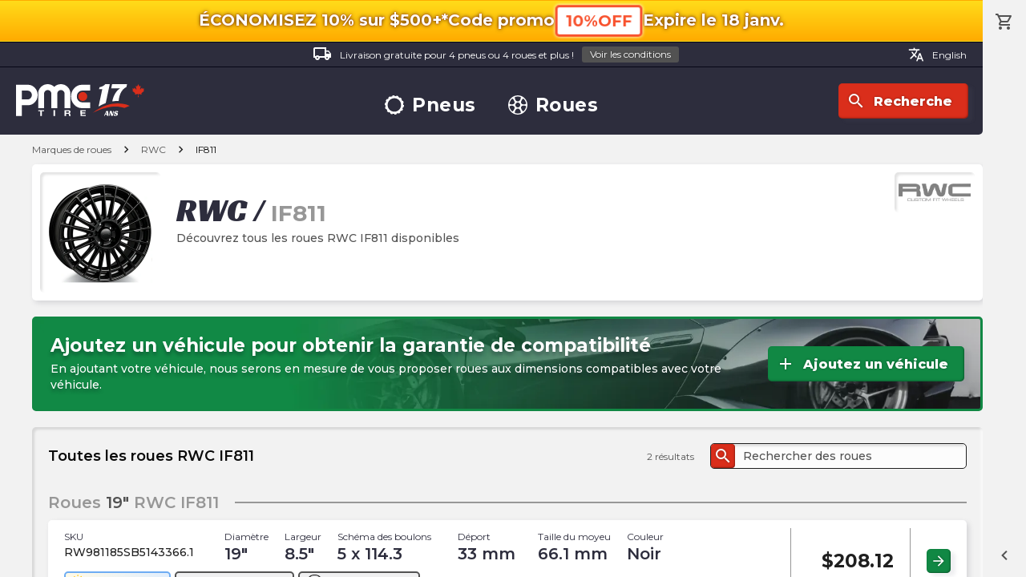

--- FILE ---
content_type: text/html; charset=utf-8
request_url: https://pmctire.com/fr/brands/wheel/rwc/if811
body_size: 47285
content:
<!DOCTYPE html><html lang="fr"><head><meta charSet="utf-8" data-next-head=""/><meta name="viewport" content="width=device-width, initial-scale=1.0, maximum-scale=1.0,user-scalable=0" data-next-head=""/><meta name="google-site-verification" content="dCekpxb-oo6xlz21xXOyuMTFdmy6yY_9jFzucuHKgz8" data-next-head=""/><link rel="preload" href="/_next/static/media/logo-pmctire-anniversary-canada-fr-17.41b20d0d.svg" as="image" data-next-head=""/><title data-next-head="">Roues RWC IF811 - Découvrez la RWC IF811 | PMCtire</title><meta name="description" content="Discover the RWC IF811. Visit our website to discover our selection of RWC IF811 wheels | PMCtire" data-next-head=""/><script type="application/ld+json" data-next-head="">{"@context":"https://schema.org","@graph":[{"@type":"Organization","@id":"https://pmctire.com/#organization","name":"PMCtire","url":"https://pmctire.com/fr/","logo":{"@type":"ImageObject","url":"https://pmctire.com/images/seo/sd-publisher-logo.png"},"sameAs":["https://www.facebook.com/PMCtire","https://www.instagram.com/pmctire","https://www.linkedin.com/company/pmctire-inc-","https://www.youtube.com/@Pmctire-Canada"],"contactPoint":{"@type":"ContactPoint","telephone":"+1-819-300-3945","contactType":"customer service","areaServed":"CA","availableLanguage":["fr","en"]},"foundingDate":"2008","hasMerchantReturnPolicy":{"@type":"MerchantReturnPolicy","returnPolicyCategory":"https://schema.org/MerchantReturnFiniteReturnWindow","returnPolicyCountry":"CA","merchantReturnDays":30,"merchantReturnLink":"https://pmctire.com/fr/policies","applicableCountry":"CA","url":"https://pmctire.com/fr/policies"}},{"@type":"LocalBusiness","@id":"https://pmctire.com/#localbusiness","name":"PMCtire","description":"Spécialiste en pneus et jantes au Canada - Vente en ligne et services d'installation","url":"https://pmctire.com/fr/","image":"https://pmctire.com/images/seo/sd-publisher-logo.png","telephone":"+1-819-300-3945","email":"satisfaction@pmctire.com","priceRange":"$$","address":{"@type":"PostalAddress","streetAddress":"2850, King Street East","addressLocality":"Sherbrooke","addressRegion":"QC","postalCode":"J1G 5H3","addressCountry":"CA"},"hasMap":"https://maps.app.goo.gl/ovNamfTNnKbJAe8U8","geo":{"@type":"GeoCoordinates","latitude":45.4042,"longitude":-71.8929},"openingHoursSpecification":[{"@type":"OpeningHoursSpecification","dayOfWeek":["Monday","Tuesday","Wednesday","Thursday","Friday"],"opens":"09:00","closes":"16:30"}],"sameAs":["https://www.facebook.com/PMCtire","https://www.instagram.com/pmctire","https://www.linkedin.com/company/pmctire-inc-","https://www.youtube.com/@Pmctire-Canada"],"areaServed":{"@type":"Country","name":"Canada","identifier":"CA"},"currenciesAccepted":"CAD","paymentAccepted":["Credit Card","Debit Card","Visa","Mastercard","American Express","PayPal","Apple Pay","Google Pay","Shop Pay","Afterpay","Affirm"],"hasMerchantReturnPolicy":{"@type":"MerchantReturnPolicy","returnPolicyCategory":"https://schema.org/MerchantReturnFiniteReturnWindow","returnPolicyCountry":"CA","merchantReturnDays":30,"merchantReturnLink":"https://pmctire.com/fr/policies","applicableCountry":"CA","url":"https://pmctire.com/fr/policies"}},{"@type":"WebPage","@id":"https://pmctire.com/fr/brands/wheel/rwc/if811#webpage","url":"https://pmctire.com/fr/brands/wheel/rwc/if811","name":"Roues RWC IF811 - Découvrez la RWC IF811 | PMCtire","inLanguage":"fr-CA","isPartOf":{"@id":"https://pmctire.com/#website"},"breadcrumb":{"@id":"https://pmctire.com/fr/brands/wheel/rwc/if811#breadcrumb"},"mainEntity":{"@id":"fr/brands/wheel/rwc/if811#itemlist"},"primaryImageOfPage":{"@id":"https://cdn.shopify.com/s/files/1/0515/0851/0900/products/811satblack_8b52532c-f1fb-4abb-a333-fbf6003dd2cf.jpg#image"},"publisher":{"@id":"https://pmctire.com/#organization"},"about":{"@id":"https://pmctire.com/#localbusiness"}},{"@type":"WebSite","@id":"https://pmctire.com/#website","url":"https://pmctire.com/","name":"PMCtire","inLanguage":"fr-CA","publisher":{"@id":"https://pmctire.com/#organization"}},{"@type":"BreadcrumbList","itemListElement":[{"@type":"ListItem","position":1,"name":"PMCtire","item":"https://pmctire.com/fr/"},{"@type":"ListItem","position":2,"name":"Marques","item":"https://pmctire.com/fr/brands"},{"@type":"ListItem","position":3,"name":"Roue","item":"https://pmctire.com/fr/brands/wheel"},{"@type":"ListItem","position":4,"name":"RWC","item":"https://pmctire.com/fr/brands/wheel/rwc"},{"@type":"ListItem","position":5,"name":"IF811","item":"https://pmctire.com/fr/brands/wheel/rwc/if811"}],"@id":"https://pmctire.com/fr/brands/wheel/rwc/if811#breadcrumb"},{"@type":"ImageObject","@id":"https://cdn.shopify.com/s/files/1/0515/0851/0900/products/811satblack_8b52532c-f1fb-4abb-a333-fbf6003dd2cf.jpg#image","url":"https://cdn.shopify.com/s/files/1/0515/0851/0900/products/811satblack_8b52532c-f1fb-4abb-a333-fbf6003dd2cf.jpg?v=1685038583","contentUrl":"https://cdn.shopify.com/s/files/1/0515/0851/0900/products/811satblack_8b52532c-f1fb-4abb-a333-fbf6003dd2cf.jpg?v=1685038583","name":"RWC IF811","description":"Image du produit roue RWC IF811","encodingFormat":"image/jpeg","keywords":"RWC, IF811, roue, automobile, if811","representativeOfPage":true,"copyrightNotice":"© PMCtire","inLanguage":"fr-CA","creator":{"@id":"https://pmctire.com/#organization"},"copyrightHolder":{"@id":"https://pmctire.com/#organization"},"creditText":"PMCtire"},{"@type":"ImageObject","@id":"https://strapi-images-pmctire.s3.amazonaws.com/brands/rwc.webp#image","url":"https://strapi-images-pmctire.s3.amazonaws.com/brands/rwc.webp","contentUrl":"https://strapi-images-pmctire.s3.amazonaws.com/brands/rwc.webp","name":"RWC","description":"Logo officiel de la marque RWC","encodingFormat":"image/webp","keywords":"RWC, IF811, marque de roues, automobile, rwc","copyrightNotice":"© PMCtire","inLanguage":"fr-CA","creator":{"@id":"https://pmctire.com/#organization"},"copyrightHolder":{"@id":"https://pmctire.com/#organization"},"creditText":"PMCtire"},{"@type":"ItemList","@id":"fr/brands/wheel/rwc/if811#itemlist","name":"Roues RWC IF811 - Découvrez la RWC IF811 | PMCtire","url":"fr/brands/wheel/rwc/if811","itemListOrder":"https://schema.org/ItemListOrderAscending","numberOfItems":2,"itemListElement":[{"@type":"ListItem","position":1,"url":"https://pmctire.com/fr/wheels/rwc-if811-black-satin-black-20-x-85-38-offset-5x1143-bolt-pattern-661mm-hub-pid-7385212616884","name":"RWC - IF811 - Black - Satin Black - 20\" x 8.5\", 38 Offset, 5x114.3 (Bolt pattern), 66.1mm HUB","item":{"@id":"https://pmctire.com/fr/wheels/rwc-if811-black-satin-black-20-x-85-38-offset-5x1143-bolt-pattern-661mm-hub-pid-7385212616884#product"}},{"@type":"ListItem","position":2,"url":"https://pmctire.com/fr/wheels/rwc-if811-black-satin-black-19-x-85-33-offset-5x1143-bolt-pattern-661mm-hub-pid-7385212649652","name":"RWC - IF811 - Black - Satin Black - 19\" x 8.5\", 33 Offset, 5x114.3 (Bolt pattern), 66.1mm HUB","item":{"@id":"https://pmctire.com/fr/wheels/rwc-if811-black-satin-black-19-x-85-33-offset-5x1143-bolt-pattern-661mm-hub-pid-7385212649652#product"}}]},{"@type":"ImageObject","@id":"https://pmctire.com/images/logos/logo-pmctire-anniversary-canada-fr-17.svg#image","url":"https://pmctire.com/images/logos/logo-pmctire-anniversary-canada-fr-17.svg","contentUrl":"https://pmctire.com/images/logos/logo-pmctire-anniversary-canada-fr-17.svg","name":"PMCtire","description":"PMCtire - Les spécialistes des pneus et roues au Canada","encodingFormat":"image/svg+xml","keywords":"PMCtire, pneus, roues, automobile","copyrightNotice":"© PMCtire","inLanguage":"fr-CA","creator":{"@id":"https://pmctire.com/#organization"},"copyrightHolder":{"@id":"https://pmctire.com/#organization"},"creditText":"PMCtire"}]}</script><meta property="og:image" content="https://cdn.shopify.com/s/files/1/0515/0851/0900/products/811satblack_8b52532c-f1fb-4abb-a333-fbf6003dd2cf.jpg?v=1685038583" data-next-head=""/><link rel="canonical" href="https://pmctire.com/fr/brands/wheel/rwc/if811" data-next-head=""/><link rel="alternate" hreflang="en-CA" href="https://pmctire.com/brands/wheel/rwc/if811" data-next-head=""/><link rel="alternate" hreflang="fr-CA" href="https://pmctire.com/fr/brands/wheel/rwc/if811" data-next-head=""/><link rel="alternate" hreflang="x-default" href="https://pmctire.com/brands/wheel/rwc/if811" data-next-head=""/><link rel="preload" href="/images/icons/4seasons.svg" as="image" data-next-head=""/><link data-next-font="" rel="preconnect" href="/" crossorigin="anonymous"/><link rel="preload" href="/_next/static/css/24efcaf88fe4b621.css" as="style"/><link rel="stylesheet" href="/_next/static/css/24efcaf88fe4b621.css" data-n-g=""/><noscript data-n-css=""></noscript><script defer="" nomodule="" src="/_next/static/chunks/polyfills-42372ed130431b0a.js"></script><script src="/_next/static/chunks/webpack-fd796d08e11e6e2b.js" defer=""></script><script src="/_next/static/chunks/framework-a5bc887c1dd1b176.js" defer=""></script><script src="/_next/static/chunks/main-46154d1910c57e6f.js" defer=""></script><script src="/_next/static/chunks/pages/_app-5d55230b035912fe.js" defer=""></script><script src="/_next/static/chunks/4248-83ffae5e43b3f88b.js" defer=""></script><script src="/_next/static/chunks/1328-fe2a6baa634ffc76.js" defer=""></script><script src="/_next/static/chunks/pages/brands/%5Btype%5D/%5Bvendor%5D/%5Bmodel%5D-7731723368c92001.js" defer=""></script><script src="/_next/static/_8AUNbQkvflMUTdMnX7Ri/_buildManifest.js" defer=""></script><script src="/_next/static/_8AUNbQkvflMUTdMnX7Ri/_ssgManifest.js" defer=""></script><meta name="sentry-trace" content="fb31f38655af23f344cf83d451d37481-6f6c0298572a0f6b-1"/><meta name="baggage" content="sentry-environment=vercel-production,sentry-release=ae59954e2a81b15a59c96b2d901ec791fb100bf5,sentry-public_key=a9c87da5f1b9622ae69c40f5e04d4f5b,sentry-trace_id=fb31f38655af23f344cf83d451d37481,sentry-transaction=GET%20%2Fbrands%2F%5Btype%5D%2F%5Bvendor%5D%2F%5Bmodel%5D,sentry-sampled=true,sentry-sample_rand=0.24023391696941299,sentry-sample_rate=1"/></head><body><div id="__next"><div id="scroller"><div class="root"><div id="top"></div><div class="container "><div class="promo-top-bar "><div class="mobile-top"><p class="icon-ctn promo-info-sec"><span class="bold">ÉCONOMISEZ 10% sur $500+*</span></p><div class="promo-code"><p class="icon-ctn desktop-only mobile-only"><span class="bold info promo-info">Code promo</span></p><button data-preventlink="true" class="outlined p">10%OFF</button></div></div><div class="mobile-bottom"><p class="icon-ctn expiration expiration-date"><span class="bold">Expire le<!-- --> <!-- -->18 janv. </span></p></div></div><header><div class="desktop"><div class="top"><a class="label" href="/fr/help/3"><div class="icon-ctn"><span class="material-icons-outlined white">local_shipping</span></div>Livraison gratuite pour 4 pneus ou 4 roues et plus !<button class="tiny grey">Voir les conditions</button></a><div class="lang-switcher"><a class="label" href="/brands/wheel/rwc/if811"><span class="material-icons-outlined">translate</span>English</a></div></div><div class="bottom"><div class="left"><a href="/fr"><img alt="PMCtire" width="160" height="40" decoding="async" data-nimg="1" style="color:transparent" src="/_next/static/media/logo-pmctire-anniversary-canada-fr-17.41b20d0d.svg"/></a></div><nav><a class="rotate-svg h3" href="/fr/tires"><svg width="30" height="30" viewBox="0 0 30 30" xmlns="http://www.w3.org/2000/svg" data-preventlink="false"><path fill-rule="evenodd" clip-rule="evenodd" d="M29.6259 18.3359C29.8742 17.2413 29.9997 16.1224 30 15V14.9701H28.886V14.9626C28.8885 13.924 28.7761 12.8883 28.5509 11.8743L29.62 11.6289C29.3681 10.5345 28.9936 9.47194 28.5037 8.46136L27.5379 8.92968C27.0887 7.98832 26.5343 7.10087 25.8853 6.28429L26.7082 5.62519C26.0061 4.74984 25.2087 3.95542 24.3307 3.25661L23.6835 4.06983C22.8673 3.41659 21.9796 2.85814 21.0374 2.40524L21.4863 1.47158C20.4727 0.984826 19.4073 0.61415 18.3105 0.366588L18.0823 1.37955C17.0654 1.15119 16.0265 1.03528 14.9843 1.03391H14.9761V0C13.8537 0.00145 12.735 0.128425 11.6409 0.37855L11.8653 1.37356C10.8432 1.60231 9.85026 1.94641 8.90574 2.39925L8.46883 1.49626C7.45857 1.9868 6.50648 2.58906 5.63043 3.29178L6.25587 4.07283C5.43827 4.7244 4.69691 5.46627 4.0459 6.2843L3.26036 5.65887C2.56088 6.53689 1.9619 7.49047 1.47457 8.50176L2.39402 8.94764C1.94556 9.89345 1.60501 10.8867 1.37881 11.9087L0.371825 11.6843C0.125637 12.7724 0.000937499 13.8844 0 15V15.015H1.03915C1.03994 16.06 1.15915 17.1016 1.39451 18.1197L0.374062 18.3524C0.625237 19.4481 0.999436 20.512 1.48952 21.5237L2.44263 21.0621C2.90226 21.9982 3.46538 22.8797 4.12143 23.6903L3.28053 24.3636C3.98137 25.24 4.77782 26.0355 5.65509 26.7352L6.33589 25.8816C7.15225 26.5281 8.0383 27.0814 8.97754 27.5312L8.49948 28.5239C9.51179 29.0093 10.5756 29.379 11.6708 29.6259L11.9147 28.5471C12.9149 28.7738 13.937 28.8892 14.9626 28.8913H15.0075V30C16.1299 29.9996 17.2487 29.8742 18.3434 29.6259L18.0912 28.5209C19.1033 28.2867 20.0863 27.9412 21.0224 27.4908L21.5162 28.5142C22.5278 28.026 23.4814 27.4257 24.3591 26.7247L23.6543 25.8426C24.4674 25.1969 25.2057 24.4621 25.8553 23.6521L26.7321 24.3516C27.4322 23.4734 28.0322 22.5199 28.5209 21.5087L27.5109 21.0224C27.9624 20.0857 28.3062 19.1009 28.5359 18.0868L29.6259 18.3359ZM14.9282 25.4581C9.12715 25.4338 4.44423 20.7113 4.46861 14.9102C4.49298 9.10919 9.21543 4.42627 15.0165 4.45064C20.8227 4.47907 25.4401 9.16386 25.4791 14.9813C25.4125 20.798 20.7658 25.4768 14.9297 25.4581L14.9282 25.4581Z" data-preventlink="false"></path></svg>Pneus</a><a class="rotate-svg h3" href="/fr/wheels"><svg width="30" height="30" viewBox="0 0 30 30" xmlns="http://www.w3.org/2000/svg" data-preventlink="false"><path fill-rule="evenodd" clip-rule="evenodd" d="M29.9999 15.0304C29.9779 23.3357 23.2295 30.044 14.9426 29.9998C6.65565 29.9556 -0.0231397 23.2407 6.02593e-05 14.9696C0.0232603 6.66433 6.77162 -0.0439684 15.0585 0.000217029C23.3455 0.04439 30.0231 6.75931 29.9999 15.0304V15.0304ZM15.0099 1.67902C13.7177 1.91758 12.4376 2.12854 11.1708 2.39914C10.5302 2.54052 10.2209 2.9823 10.2717 3.54007C10.4098 4.98694 10.8239 6.33329 11.6523 7.55264C13.3797 10.0929 16.6313 10.0929 18.3488 7.53828C19.1082 6.40592 19.5698 5.10027 19.6907 3.74218C19.7647 2.9845 19.5493 2.55818 18.8071 2.39692C17.5613 2.123 16.3033 1.91868 15.0099 1.679L15.0099 1.67902ZM15.0044 28.3954C16.2889 28.159 17.5558 27.9536 18.8094 27.6841C19.4511 27.5483 19.7791 27.1043 19.7294 26.552C19.588 25.0256 19.1484 23.5998 18.2218 22.355C16.5474 20.0986 13.7652 20.0003 11.9527 22.1551C10.9587 23.3446 10.4694 24.7561 10.3115 26.2925C10.2297 27.0965 10.4385 27.5218 11.2017 27.6885C12.4531 27.9602 13.721 28.1635 15.0044 28.3954L15.0044 28.3954ZM10.0243 10.707C9.92932 10.2796 9.86085 9.84443 9.73605 9.42694C9.28762 7.92817 8.37422 6.70772 7.35147 5.56127C6.86881 5.02118 6.32762 5.04658 5.76765 5.59219C3.92975 7.3661 2.64764 9.63639 2.07759 12.1263C1.92516 12.7724 2.13834 13.1965 2.74027 13.4727C4.28691 14.2056 6.05546 14.3186 7.68282 13.7885C9.16725 13.3291 9.99009 12.1892 10.0243 10.707H10.0243ZM20.0364 10.3757C20.0121 12.1119 20.7212 13.191 22.0653 13.6958C23.838 14.3584 25.5997 14.248 27.3127 13.4616C27.8517 13.2142 28.0693 12.7846 27.9324 12.1915C27.3686 9.641 26.0532 7.31809 24.1561 5.5226C23.6503 5.03994 23.0804 5.08082 22.6099 5.60323C22.3363 5.90087 22.0783 6.21238 21.8367 6.53652C20.9101 7.79342 20.1082 9.10223 20.0364 10.3702V10.3757ZM19.9768 19.2826C20.0696 19.71 20.1358 20.1452 20.2606 20.5638C20.7024 22.0614 21.6169 23.283 22.6364 24.4294C23.1036 24.9552 23.6878 24.9375 24.2268 24.414C26.0651 22.6421 27.3484 20.3738 27.9202 17.8854C28.0804 17.2139 27.8573 16.8052 27.2222 16.5136C25.9303 15.9142 24.4831 15.7342 23.0837 15.9989C21.1332 16.3457 20.011 17.5662 19.9768 19.277V19.2826ZM5.66715 15.9172C4.77252 16.1249 3.93311 16.2486 3.14562 16.5192C2.01022 16.9135 1.87547 17.2437 2.177 18.3968C2.77314 20.7268 4.00341 22.8459 5.73122 24.5189C6.2945 25.0711 6.81914 25.1507 7.27749 24.6625C8.49241 23.3603 9.50744 21.9223 9.90946 20.1452C10.2618 18.59 9.60241 17.1918 8.13015 16.5722C7.34817 16.2353 6.48116 16.1249 5.66716 15.9172H5.66715ZM15.0055 18.8178C17.1128 18.816 18.8202 17.1073 18.8204 15C18.8204 12.8923 17.1132 11.1835 15.0059 11.1814C12.899 11.1792 11.1883 12.8846 11.184 14.9919C11.184 17.1032 12.8943 18.8154 15.0055 18.8178Z" data-preventlink="false"></path></svg>Roues</a></nav><div class="right"><button class="icon"><div class="icon-ctn"><span class="material-icons-outlined">search</span></div>Recherche</button></div></div></div><div class="mobile"><div class="bar"><button class=""><div class="icon-ctn"><span class="material-icons-outlined">menu</span></div>Menu</button><button class=""><div class="icon-ctn"><span class="material-icons-outlined">storefront</span></div>Magasiner</button><a class="pmc-logo-btn" href="/fr"><svg class="pmc-logo" xmlns="http://www.w3.org/2000/svg" width="50" height="25" viewBox="0 0 43 19"><ellipse cx="2.53" cy="2.53" rx="2.53" ry="2.53" transform="translate(35.426 4.45)" fill="#e74c3c"></ellipse><g transform="translate(0 0)"><path d="M91.356,1.591a5.223,5.223,0,0,1,1.591,3.831v8.184H89.619V5.421a2.072,2.072,0,0,0-2.093-2.093,2,2,0,0,0-1.465.607,2.022,2.022,0,0,0-.607,1.486v8.184H82.125V5.421a2.072,2.072,0,0,0-2.093-2.093,2,2,0,0,0-1.465.607,2.023,2.023,0,0,0-.607,1.486v8.184H74.632V5.421a5.222,5.222,0,0,1,1.591-3.831,5.357,5.357,0,0,1,7.556-.062,5.383,5.383,0,0,1,7.577.062Z" transform="translate(-62.033 0)" fill="#646572"></path><path d="M187.035,4.055a5.922,5.922,0,0,1,4.448-1.947h4.647V5.436h-4.647a2.718,2.718,0,0,0-2.1.973,3.386,3.386,0,0,0-.869,2.334,3.346,3.346,0,0,0,.869,2.323,2.73,2.73,0,0,0,2.1.963h4.647v3.328h-4.647a5.937,5.937,0,0,1-4.448-1.936,6.521,6.521,0,0,1-1.853-4.678A6.557,6.557,0,0,1,187.035,4.055Z" transform="translate(-153.92 -1.752)" fill="#646572"></path><path d="M75.819,87.7H74.6v-.622h3.327V87.7H76.712v2.74h-.893Z" transform="translate(-61.958 -72.381)" fill="#646572"></path><path d="M126.2,87.082h.887v3.361H126.2Z" transform="translate(-107.686 -72.381)" fill="#646572"></path><path d="M163.549,87.082h2.176c.723,0,1.181.419,1.181.927a.833.833,0,0,1-.639.843v.009a.768.768,0,0,1,.588.786,1.565,1.565,0,0,0,.169.8h-.887a3.152,3.152,0,0,1-.141-.8c-.062-.353-.226-.509-.672-.509h-.887v1.313h-.887Zm.887,1.521h.972c.4,0,.61-.141.61-.48s-.215-.466-.61-.466h-.972Z" transform="translate(-141.874 -72.381)" fill="#646572"></path><path d="M216.879,87.082H219.9V87.7h-2.131v.721h1.955V89h-1.955v.824h2.176v.621h-3.063V87.082Z" transform="translate(-188.882 -72.381)" fill="#646572"></path><path d="M10.688,3.809a5.18,5.18,0,0,0-3.89-1.7H0V19.813H3.307V13.694H6.8A5.192,5.192,0,0,0,10.688,12a5.7,5.7,0,0,0,1.62-4.091A5.737,5.737,0,0,0,10.688,3.809ZM8.3,9.646a2.209,2.209,0,0,1-1.655.721H3.307V5.435H6.641A2.2,2.2,0,0,1,8.3,6.16,2.44,2.44,0,0,1,8.985,7.9,2.428,2.428,0,0,1,8.3,9.646Z" transform="translate(0 -1.751)" fill="#646572"></path></g></svg></a><button class=""><div class="icon-ctn"><span class="material-icons-outlined">search</span></div>Recherche</button><a class="" href="/fr/cart"><div class="icon-ctn"><span class="material-icons-outlined">shopping_cart</span></div>Panier</a></div><nav id="mobileNav" class=""><div></div><button class="close"><span class="material-icons-outlined">close</span></button><div class="group logo"><a href="/fr"><img alt="PMCtire" width="160" height="40" decoding="async" data-nimg="1" style="color:transparent" src="/_next/static/media/logo-pmctire-anniversary-canada-fr-17.41b20d0d.svg"/></a></div><div class="group"><p class="h3">Boutique</p><a class="h2" href="/fr/tires"><svg width="30" height="30" viewBox="0 0 30 30" xmlns="http://www.w3.org/2000/svg" data-preventlink="false"><path fill-rule="evenodd" clip-rule="evenodd" d="M29.6259 18.3359C29.8742 17.2413 29.9997 16.1224 30 15V14.9701H28.886V14.9626C28.8885 13.924 28.7761 12.8883 28.5509 11.8743L29.62 11.6289C29.3681 10.5345 28.9936 9.47194 28.5037 8.46136L27.5379 8.92968C27.0887 7.98832 26.5343 7.10087 25.8853 6.28429L26.7082 5.62519C26.0061 4.74984 25.2087 3.95542 24.3307 3.25661L23.6835 4.06983C22.8673 3.41659 21.9796 2.85814 21.0374 2.40524L21.4863 1.47158C20.4727 0.984826 19.4073 0.61415 18.3105 0.366588L18.0823 1.37955C17.0654 1.15119 16.0265 1.03528 14.9843 1.03391H14.9761V0C13.8537 0.00145 12.735 0.128425 11.6409 0.37855L11.8653 1.37356C10.8432 1.60231 9.85026 1.94641 8.90574 2.39925L8.46883 1.49626C7.45857 1.9868 6.50648 2.58906 5.63043 3.29178L6.25587 4.07283C5.43827 4.7244 4.69691 5.46627 4.0459 6.2843L3.26036 5.65887C2.56088 6.53689 1.9619 7.49047 1.47457 8.50176L2.39402 8.94764C1.94556 9.89345 1.60501 10.8867 1.37881 11.9087L0.371825 11.6843C0.125637 12.7724 0.000937499 13.8844 0 15V15.015H1.03915C1.03994 16.06 1.15915 17.1016 1.39451 18.1197L0.374062 18.3524C0.625237 19.4481 0.999436 20.512 1.48952 21.5237L2.44263 21.0621C2.90226 21.9982 3.46538 22.8797 4.12143 23.6903L3.28053 24.3636C3.98137 25.24 4.77782 26.0355 5.65509 26.7352L6.33589 25.8816C7.15225 26.5281 8.0383 27.0814 8.97754 27.5312L8.49948 28.5239C9.51179 29.0093 10.5756 29.379 11.6708 29.6259L11.9147 28.5471C12.9149 28.7738 13.937 28.8892 14.9626 28.8913H15.0075V30C16.1299 29.9996 17.2487 29.8742 18.3434 29.6259L18.0912 28.5209C19.1033 28.2867 20.0863 27.9412 21.0224 27.4908L21.5162 28.5142C22.5278 28.026 23.4814 27.4257 24.3591 26.7247L23.6543 25.8426C24.4674 25.1969 25.2057 24.4621 25.8553 23.6521L26.7321 24.3516C27.4322 23.4734 28.0322 22.5199 28.5209 21.5087L27.5109 21.0224C27.9624 20.0857 28.3062 19.1009 28.5359 18.0868L29.6259 18.3359ZM14.9282 25.4581C9.12715 25.4338 4.44423 20.7113 4.46861 14.9102C4.49298 9.10919 9.21543 4.42627 15.0165 4.45064C20.8227 4.47907 25.4401 9.16386 25.4791 14.9813C25.4125 20.798 20.7658 25.4768 14.9297 25.4581L14.9282 25.4581Z" data-preventlink="false"></path></svg>Pneus</a><a class="h2" href="/fr/wheels"><svg width="30" height="30" viewBox="0 0 30 30" xmlns="http://www.w3.org/2000/svg" data-preventlink="false"><path fill-rule="evenodd" clip-rule="evenodd" d="M29.9999 15.0304C29.9779 23.3357 23.2295 30.044 14.9426 29.9998C6.65565 29.9556 -0.0231397 23.2407 6.02593e-05 14.9696C0.0232603 6.66433 6.77162 -0.0439684 15.0585 0.000217029C23.3455 0.04439 30.0231 6.75931 29.9999 15.0304V15.0304ZM15.0099 1.67902C13.7177 1.91758 12.4376 2.12854 11.1708 2.39914C10.5302 2.54052 10.2209 2.9823 10.2717 3.54007C10.4098 4.98694 10.8239 6.33329 11.6523 7.55264C13.3797 10.0929 16.6313 10.0929 18.3488 7.53828C19.1082 6.40592 19.5698 5.10027 19.6907 3.74218C19.7647 2.9845 19.5493 2.55818 18.8071 2.39692C17.5613 2.123 16.3033 1.91868 15.0099 1.679L15.0099 1.67902ZM15.0044 28.3954C16.2889 28.159 17.5558 27.9536 18.8094 27.6841C19.4511 27.5483 19.7791 27.1043 19.7294 26.552C19.588 25.0256 19.1484 23.5998 18.2218 22.355C16.5474 20.0986 13.7652 20.0003 11.9527 22.1551C10.9587 23.3446 10.4694 24.7561 10.3115 26.2925C10.2297 27.0965 10.4385 27.5218 11.2017 27.6885C12.4531 27.9602 13.721 28.1635 15.0044 28.3954L15.0044 28.3954ZM10.0243 10.707C9.92932 10.2796 9.86085 9.84443 9.73605 9.42694C9.28762 7.92817 8.37422 6.70772 7.35147 5.56127C6.86881 5.02118 6.32762 5.04658 5.76765 5.59219C3.92975 7.3661 2.64764 9.63639 2.07759 12.1263C1.92516 12.7724 2.13834 13.1965 2.74027 13.4727C4.28691 14.2056 6.05546 14.3186 7.68282 13.7885C9.16725 13.3291 9.99009 12.1892 10.0243 10.707H10.0243ZM20.0364 10.3757C20.0121 12.1119 20.7212 13.191 22.0653 13.6958C23.838 14.3584 25.5997 14.248 27.3127 13.4616C27.8517 13.2142 28.0693 12.7846 27.9324 12.1915C27.3686 9.641 26.0532 7.31809 24.1561 5.5226C23.6503 5.03994 23.0804 5.08082 22.6099 5.60323C22.3363 5.90087 22.0783 6.21238 21.8367 6.53652C20.9101 7.79342 20.1082 9.10223 20.0364 10.3702V10.3757ZM19.9768 19.2826C20.0696 19.71 20.1358 20.1452 20.2606 20.5638C20.7024 22.0614 21.6169 23.283 22.6364 24.4294C23.1036 24.9552 23.6878 24.9375 24.2268 24.414C26.0651 22.6421 27.3484 20.3738 27.9202 17.8854C28.0804 17.2139 27.8573 16.8052 27.2222 16.5136C25.9303 15.9142 24.4831 15.7342 23.0837 15.9989C21.1332 16.3457 20.011 17.5662 19.9768 19.277V19.2826ZM5.66715 15.9172C4.77252 16.1249 3.93311 16.2486 3.14562 16.5192C2.01022 16.9135 1.87547 17.2437 2.177 18.3968C2.77314 20.7268 4.00341 22.8459 5.73122 24.5189C6.2945 25.0711 6.81914 25.1507 7.27749 24.6625C8.49241 23.3603 9.50744 21.9223 9.90946 20.1452C10.2618 18.59 9.60241 17.1918 8.13015 16.5722C7.34817 16.2353 6.48116 16.1249 5.66716 15.9172H5.66715ZM15.0055 18.8178C17.1128 18.816 18.8202 17.1073 18.8204 15C18.8204 12.8923 17.1132 11.1835 15.0059 11.1814C12.899 11.1792 11.1883 12.8846 11.184 14.9919C11.184 17.1032 12.8943 18.8154 15.0055 18.8178Z" data-preventlink="false"></path></svg>Roues</a></div><div class="group"><p class="h3">Informations</p><a class="h4" href="/fr/about">À propos</a><a class="h4" href="/fr/news">Blogue</a><a class="h4" href="/fr/help">Besoin d&#x27;aide ?</a><a class="h4" href="/fr/tech">Centre technique</a><a class="h4" href="/fr/mail-in-rebate">Remises postales</a><a class="h4" href="/fr/promo-codes">Codes promotionnels</a></div><div class="group"><p class="h3">Services à la clientèle</p><a class="h5" href="mailto:satisfaction@mctire.com">satisfaction@pmctire.com</a><a class="h5" href="tel:18193003945">1.819.300.3945</a></div><div class="group"><a class="button icon" href="/fr/contact"><div class="icon-ctn"><span class="material-icons-outlined">support_agent</span></div>Contact</a></div><div class="group"><div class="bottom"><div class="social-medias"><a href="https://www.facebook.com/PMCtireCanada/" target="_blank" rel="noreferrer"><svg class="facebook" xmlns="http://www.w3.org/2000/svg" width="25" height="25" viewBox="0 0 25 25" data-preventlink="false"><path d="M27,14.5A12.5,12.5,0,1,0,12,26.75v-8.5H9.5V14.5H12V11.375A4.38,4.38,0,0,1,16.375,7H19.5v3.75H17A1.254,1.254,0,0,0,15.75,12v2.5H19.5v3.75H15.75v8.688A12.5,12.5,0,0,0,27,14.5Z" transform="translate(-2 -2)" fill="#b7b7bc" data-preventlink="false"></path></svg></a><a href="https://www.youtube.com/c/Pmctire-Canada" target="_blank" rel="noreferrer"><svg class="youtube" xmlns="http://www.w3.org/2000/svg" width="30" height="22" viewBox="0 0 30 22" data-preventlink="false"><path d="M37.373,37.3a3.769,3.769,0,0,0-2.652-2.669C32.381,34,23,34,23,34s-9.381,0-11.721.631A3.769,3.769,0,0,0,8.627,37.3,39.539,39.539,0,0,0,8,44.568a39.539,39.539,0,0,0,.627,7.268,3.769,3.769,0,0,0,2.652,2.669c2.339.631,11.721.631,11.721.631s9.381,0,11.721-.631a3.769,3.769,0,0,0,2.652-2.669A39.54,39.54,0,0,0,38,44.568,39.54,39.54,0,0,0,37.373,37.3ZM19.932,49.029V40.108l7.841,4.461Z" transform="translate(-8 -34)" fill="#b7b7bc" data-preventlink="false"></path></svg></a></div><div class="lang-switcher"><a class="label" href="/brands/wheel/rwc/if811"><span class="material-icons-outlined">translate</span>English</a></div></div></div></nav><nav id="shopMobileNav" class="shop "><div></div><button class="close"><span class="material-icons-outlined">close</span></button><div class="group logo"><a href="/fr"><img alt="PMCtire" width="160" height="40" decoding="async" data-nimg="1" style="color:transparent" src="/_next/static/media/logo-pmctire-anniversary-canada-fr-17.41b20d0d.svg"/></a></div><div class="group"><div class="promo promo-top-bar promo-ham-menu-bar "><div class="emoji-ctn"></div><div class="content-ctn"><p class="title">ÉCONOMISEZ 10% sur $500+*</p><div class="details"><div class="left"><p class="label">Code promo<span class="small">Expire le<!-- --> <!-- -->18 janvier 2026</span></p></div><div class="right promo-code"><button data-preventlink="true" class="outlined p">10%OFF</button></div></div></div></div></div><div class="group"><p class="h3">Boutique</p><a class="h2" href="/fr/tires"><svg width="30" height="30" viewBox="0 0 30 30" xmlns="http://www.w3.org/2000/svg" data-preventlink="false"><path fill-rule="evenodd" clip-rule="evenodd" d="M29.6259 18.3359C29.8742 17.2413 29.9997 16.1224 30 15V14.9701H28.886V14.9626C28.8885 13.924 28.7761 12.8883 28.5509 11.8743L29.62 11.6289C29.3681 10.5345 28.9936 9.47194 28.5037 8.46136L27.5379 8.92968C27.0887 7.98832 26.5343 7.10087 25.8853 6.28429L26.7082 5.62519C26.0061 4.74984 25.2087 3.95542 24.3307 3.25661L23.6835 4.06983C22.8673 3.41659 21.9796 2.85814 21.0374 2.40524L21.4863 1.47158C20.4727 0.984826 19.4073 0.61415 18.3105 0.366588L18.0823 1.37955C17.0654 1.15119 16.0265 1.03528 14.9843 1.03391H14.9761V0C13.8537 0.00145 12.735 0.128425 11.6409 0.37855L11.8653 1.37356C10.8432 1.60231 9.85026 1.94641 8.90574 2.39925L8.46883 1.49626C7.45857 1.9868 6.50648 2.58906 5.63043 3.29178L6.25587 4.07283C5.43827 4.7244 4.69691 5.46627 4.0459 6.2843L3.26036 5.65887C2.56088 6.53689 1.9619 7.49047 1.47457 8.50176L2.39402 8.94764C1.94556 9.89345 1.60501 10.8867 1.37881 11.9087L0.371825 11.6843C0.125637 12.7724 0.000937499 13.8844 0 15V15.015H1.03915C1.03994 16.06 1.15915 17.1016 1.39451 18.1197L0.374062 18.3524C0.625237 19.4481 0.999436 20.512 1.48952 21.5237L2.44263 21.0621C2.90226 21.9982 3.46538 22.8797 4.12143 23.6903L3.28053 24.3636C3.98137 25.24 4.77782 26.0355 5.65509 26.7352L6.33589 25.8816C7.15225 26.5281 8.0383 27.0814 8.97754 27.5312L8.49948 28.5239C9.51179 29.0093 10.5756 29.379 11.6708 29.6259L11.9147 28.5471C12.9149 28.7738 13.937 28.8892 14.9626 28.8913H15.0075V30C16.1299 29.9996 17.2487 29.8742 18.3434 29.6259L18.0912 28.5209C19.1033 28.2867 20.0863 27.9412 21.0224 27.4908L21.5162 28.5142C22.5278 28.026 23.4814 27.4257 24.3591 26.7247L23.6543 25.8426C24.4674 25.1969 25.2057 24.4621 25.8553 23.6521L26.7321 24.3516C27.4322 23.4734 28.0322 22.5199 28.5209 21.5087L27.5109 21.0224C27.9624 20.0857 28.3062 19.1009 28.5359 18.0868L29.6259 18.3359ZM14.9282 25.4581C9.12715 25.4338 4.44423 20.7113 4.46861 14.9102C4.49298 9.10919 9.21543 4.42627 15.0165 4.45064C20.8227 4.47907 25.4401 9.16386 25.4791 14.9813C25.4125 20.798 20.7658 25.4768 14.9297 25.4581L14.9282 25.4581Z" data-preventlink="false"></path></svg>Pneus</a><a class="h2" href="/fr/wheels"><svg width="30" height="30" viewBox="0 0 30 30" xmlns="http://www.w3.org/2000/svg" data-preventlink="false"><path fill-rule="evenodd" clip-rule="evenodd" d="M29.9999 15.0304C29.9779 23.3357 23.2295 30.044 14.9426 29.9998C6.65565 29.9556 -0.0231397 23.2407 6.02593e-05 14.9696C0.0232603 6.66433 6.77162 -0.0439684 15.0585 0.000217029C23.3455 0.04439 30.0231 6.75931 29.9999 15.0304V15.0304ZM15.0099 1.67902C13.7177 1.91758 12.4376 2.12854 11.1708 2.39914C10.5302 2.54052 10.2209 2.9823 10.2717 3.54007C10.4098 4.98694 10.8239 6.33329 11.6523 7.55264C13.3797 10.0929 16.6313 10.0929 18.3488 7.53828C19.1082 6.40592 19.5698 5.10027 19.6907 3.74218C19.7647 2.9845 19.5493 2.55818 18.8071 2.39692C17.5613 2.123 16.3033 1.91868 15.0099 1.679L15.0099 1.67902ZM15.0044 28.3954C16.2889 28.159 17.5558 27.9536 18.8094 27.6841C19.4511 27.5483 19.7791 27.1043 19.7294 26.552C19.588 25.0256 19.1484 23.5998 18.2218 22.355C16.5474 20.0986 13.7652 20.0003 11.9527 22.1551C10.9587 23.3446 10.4694 24.7561 10.3115 26.2925C10.2297 27.0965 10.4385 27.5218 11.2017 27.6885C12.4531 27.9602 13.721 28.1635 15.0044 28.3954L15.0044 28.3954ZM10.0243 10.707C9.92932 10.2796 9.86085 9.84443 9.73605 9.42694C9.28762 7.92817 8.37422 6.70772 7.35147 5.56127C6.86881 5.02118 6.32762 5.04658 5.76765 5.59219C3.92975 7.3661 2.64764 9.63639 2.07759 12.1263C1.92516 12.7724 2.13834 13.1965 2.74027 13.4727C4.28691 14.2056 6.05546 14.3186 7.68282 13.7885C9.16725 13.3291 9.99009 12.1892 10.0243 10.707H10.0243ZM20.0364 10.3757C20.0121 12.1119 20.7212 13.191 22.0653 13.6958C23.838 14.3584 25.5997 14.248 27.3127 13.4616C27.8517 13.2142 28.0693 12.7846 27.9324 12.1915C27.3686 9.641 26.0532 7.31809 24.1561 5.5226C23.6503 5.03994 23.0804 5.08082 22.6099 5.60323C22.3363 5.90087 22.0783 6.21238 21.8367 6.53652C20.9101 7.79342 20.1082 9.10223 20.0364 10.3702V10.3757ZM19.9768 19.2826C20.0696 19.71 20.1358 20.1452 20.2606 20.5638C20.7024 22.0614 21.6169 23.283 22.6364 24.4294C23.1036 24.9552 23.6878 24.9375 24.2268 24.414C26.0651 22.6421 27.3484 20.3738 27.9202 17.8854C28.0804 17.2139 27.8573 16.8052 27.2222 16.5136C25.9303 15.9142 24.4831 15.7342 23.0837 15.9989C21.1332 16.3457 20.011 17.5662 19.9768 19.277V19.2826ZM5.66715 15.9172C4.77252 16.1249 3.93311 16.2486 3.14562 16.5192C2.01022 16.9135 1.87547 17.2437 2.177 18.3968C2.77314 20.7268 4.00341 22.8459 5.73122 24.5189C6.2945 25.0711 6.81914 25.1507 7.27749 24.6625C8.49241 23.3603 9.50744 21.9223 9.90946 20.1452C10.2618 18.59 9.60241 17.1918 8.13015 16.5722C7.34817 16.2353 6.48116 16.1249 5.66716 15.9172H5.66715ZM15.0055 18.8178C17.1128 18.816 18.8202 17.1073 18.8204 15C18.8204 12.8923 17.1132 11.1835 15.0059 11.1814C12.899 11.1792 11.1883 12.8846 11.184 14.9919C11.184 17.1032 12.8943 18.8154 15.0055 18.8178Z" data-preventlink="false"></path></svg>Roues</a></div></nav></div></header><div class="content"><div class="page page-dimensions-listing wheel"><div class="wrapper touch-sidebar"><div class="breadcrumb"><div class="breadcrumb-item"><a class="no-style label" href="/fr/brands/wheel">Marques de roues</a></div><div class="breadcrumb-item"><span class="material-icons-outlined">chevron_right</span><a class="no-style label" id="scraperBrand" href="/fr/brands/wheel/rwc">RWC</a></div><div class="breadcrumb-item"><span class="material-icons-outlined">chevron_right</span><p class="label model" id="scraperModel">IF811</p></div></div><div class="model-banner card shadow"><div class="img-ctn neumorphism"><div class="image" style="background-image:url(&#x27;https://cdn.shopify.com/s/files/1/0515/0851/0900/products/811satblack_8b52532c-f1fb-4abb-a333-fbf6003dd2cf_260x260.jpg?v=1685038583&#x27;)"></div></div><div class="text-ctn"><div class="meta-icons"></div><p class="h1">RWC<!-- --> / <span>IF811</span></p><p>Découvrez tous les roues RWC IF811 disponibles </p></div><div class="logo-ctn neumorphism"><div class="image" style="background-image:url(&#x27;https://strapi-images-pmctire.s3.amazonaws.com/brands/rwc.webp&#x27;)"></div></div></div><div class="model-banner-mobile card shadow"><div><a class="no-style" href="/fr/brands/wheel/rwc"><div class="icon-ctn"><span class="material-icons-outlined">chevron_left</span></div>Tous les modèles</a><div class="logo-ctn neumorphism"><div class="image" style="background-image:url(&#x27;https://strapi-images-pmctire.s3.amazonaws.com/brands/rwc.webp&#x27;)"></div>                                </div></div><div class="card"><div class="text-ctn"><div class="meta-icons"></div><p class="h1">RWC<br/><span>IF811</span></p></div><div class="image" style="background-image:url(&#x27;https://cdn.shopify.com/s/files/1/0515/0851/0900/products/811satblack_8b52532c-f1fb-4abb-a333-fbf6003dd2cf_260x260.jpg?v=1685038583&#x27;)"></div></div><div><div class="meta-icons"></div></div></div><div class="title-banner cta"><div class="left"><div class="title-ctn"><p class="h3">Ajoutez un véhicule pour obtenir la garantie de compatibilité</p><p>En ajoutant votre véhicule, nous serons en mesure de vous proposer roues aux dimensions compatibles avec votre véhicule.</p></div></div><div class="right"><div class="buttons-ctn"><button class="green icon"><div class="icon-ctn"><span class="material-icons-outlined">add</span></div>Ajoutez un véhicule</button></div></div></div><div class="mobile-search-ctn"><div class="search search-on-type "><div class="input-ctn"><input id="search-bar" name="search" type="text" placeholder="Rechercher des roues" autofocus="" value=""/><label class="icon-ctn button" for="search-bar"><span class="material-icons-outlined">search</span></label></div></div></div><div class="dimensions-ctn neumorphism"><div><div class="listing-header"><div class="row"><div class="title-ctn"><h1 class="h6">Toutes les roues RWC IF811</h1></div><div class="options-ctn"><span class="label">2<!-- --> <!-- -->résultats</span><div class="search search-on-type "><div class="input-ctn"><input id="search-bar" name="search" type="text" placeholder="Rechercher des roues" autofocus="" value=""/><label class="icon-ctn button" for="search-bar"><span class="material-icons-outlined">search</span></label></div></div></div></div><div class="active-filters"></div></div><ul class="diameters-list"><li class="diameter-item"><div class="dia-title"><h2 class="h5">Roues <span>19&quot;</span> RWC IF811</h2></div><ul class="dimensions-list"><li class="card shadow dimension-item"><a class="no-style" href="/fr/wheels/rwc-if811-black-satin-black-19-x-85-33-offset-5x1143-bolt-pattern-661mm-hub-rw981185sb5143366.1-pid-7385212649652"><div class="left"><div class="specs-ctn"><div class="specs-group"><div class="spec-item sku"><p class="label">SKU</p><p>RW981185SB5143366.1</p></div><div class="spec-item"><p class="label">Diamètre</p><p class="h4">19<!-- -->&quot;</p></div><div class="spec-item"><p class="label">Largeur</p><p class="h4">8.5<!-- -->&quot;</p></div><div class="spec-item bolt-pattern"><p class="label">Schéma des boulons</p><p class="h4">5 x 114.3</p></div></div><div class="specs-group"><div class="spec-item offset"><p class="label">Déport</p><p class="h4">33<!-- --> mm</p></div><div class="spec-item"><p class="label">Taille du moyeu</p><p class="h4">66.1<!-- --> mm</p></div><div class="spec-item color"><p class="label">Couleur</p><p class="h4">Noir<!-- --> </p></div></div></div><div class="meta-icons"><div class="meta-icon with-details four-seasons-icon" data-tooltip-content="Roues toutes saisons" data-tooltip-place="bottom"><div class="icon-ctn"><img alt="Four seasons" width="18" height="18" decoding="async" data-nimg="1" class="four-seasons" style="color:transparent" src="/images/icons/4seasons.svg"/></div><span class="label">Toutes saisons</span></div><div class="meta-icon with-details original-equipment-icon" data-tooltip-id="null-Infiniti" data-tooltip-content="Optimisé pour les spécifications OE de Infiniti" data-tooltip-place="bottom"><div class="icon-ctn"><div style="background-image:url(https://strapi-images-pmctire.s3.amazonaws.com/brands/cars/infiniti.webp)" class="image original-equipment"></div></div><span class="label">Optimisé<!-- --> <!-- -->Infiniti</span></div><div class="meta-icon with-details original-equipment-icon" data-tooltip-id="null-Nissan" data-tooltip-content="Optimisé pour les spécifications OE de Nissan" data-tooltip-place="bottom"><div class="icon-ctn"><div style="background-image:url(https://strapi-images-pmctire.s3.amazonaws.com/brands/cars/nissan.webp)" class="image original-equipment"></div></div><span class="label">Optimisé<!-- --> <!-- -->Nissan</span></div></div></div><div class="right"><div class="pricing"><p class="h3">$<!-- -->208.12</p></div><div class="button-ctn"><button class="green icon"><div class="icon-ctn"><span class="material-icons-outlined">arrow_forward</span></div></button></div></div></a></li></ul></li><li class="diameter-item"><div class="dia-title"><h2 class="h5">Roues <span>20&quot;</span> RWC IF811</h2></div><ul class="dimensions-list"><li class="card shadow dimension-item"><a class="no-style" href="/fr/wheels/rwc-if811-black-satin-black-20-x-85-38-offset-5x1143-bolt-pattern-661mm-hub-rw081185sb5143866.1f-pid-7385212616884"><div class="left"><div class="specs-ctn"><div class="specs-group"><div class="spec-item sku"><p class="label">SKU</p><p>RW081185SB5143866.1F</p></div><div class="spec-item"><p class="label">Diamètre</p><p class="h4">20<!-- -->&quot;</p></div><div class="spec-item"><p class="label">Largeur</p><p class="h4">8.5<!-- -->&quot;</p></div><div class="spec-item bolt-pattern"><p class="label">Schéma des boulons</p><p class="h4">5 x 114.3</p></div></div><div class="specs-group"><div class="spec-item offset"><p class="label">Déport</p><p class="h4">38<!-- --> mm</p></div><div class="spec-item"><p class="label">Taille du moyeu</p><p class="h4">66.1<!-- --> mm</p></div><div class="spec-item color"><p class="label">Couleur</p><p class="h4">Noir<!-- --> </p></div></div></div><div class="meta-icons"><div class="meta-icon with-details four-seasons-icon" data-tooltip-content="Roues toutes saisons" data-tooltip-place="bottom"><div class="icon-ctn"><img alt="Four seasons" width="18" height="18" decoding="async" data-nimg="1" class="four-seasons" style="color:transparent" src="/images/icons/4seasons.svg"/></div><span class="label">Toutes saisons</span></div><div class="meta-icon with-details original-equipment-icon" data-tooltip-id="null-Infiniti" data-tooltip-content="Optimisé pour les spécifications OE de Infiniti" data-tooltip-place="bottom"><div class="icon-ctn"><div style="background-image:url(https://strapi-images-pmctire.s3.amazonaws.com/brands/cars/infiniti.webp)" class="image original-equipment"></div></div><span class="label">Optimisé<!-- --> <!-- -->Infiniti</span></div><div class="meta-icon with-details original-equipment-icon" data-tooltip-id="null-Nissan" data-tooltip-content="Optimisé pour les spécifications OE de Nissan" data-tooltip-place="bottom"><div class="icon-ctn"><div style="background-image:url(https://strapi-images-pmctire.s3.amazonaws.com/brands/cars/nissan.webp)" class="image original-equipment"></div></div><span class="label">Optimisé<!-- --> <!-- -->Nissan</span></div></div></div><div class="right"><div class="pricing"><p class="h3">$<!-- -->264.71</p><span class="label inventory"><span class="inventory-indicator error"></span>Rupture de stock</span></div><div class="button-ctn"><button class="green icon"><div class="icon-ctn"><span class="material-icons-outlined">arrow_forward</span></div></button></div></div></a></li></ul></li></ul></div></div></div></div></div></div><div class="sidebar-toggler"><div class="sticky"><div class="buttons-ctn top"><a class="no-style" href="/fr/cart"><span class="material-icons-outlined">shopping_cart</span></a></div><div class="buttons-ctn bottom"><button class="no-style"> <span class="material-icons-outlined">navigate_before</span></button></div></div></div><section class="sidebar"><div class="sticky"><div class="cart"><div class="title-ctn"><a class="no-style" href="/fr/cart"><span class="h6">Panier</span><div class="icon-ctn"><span class="material-icons-outlined">shopping_cart</span></div></a></div><div id="cartScroller" class="neumorphism"><div><div class="empty-ctn"><p class="h5">Votre panier est vide!</p><p>Choisissez une catégorie pour démarrer l&#x27;expérience PMCtire</p><hr/><a class="button grey icon" href="/fr/tires"><div class="icon-ctn"><svg width="30" height="30" viewBox="0 0 30 30" xmlns="http://www.w3.org/2000/svg" data-preventlink="false"><path fill-rule="evenodd" clip-rule="evenodd" d="M29.6259 18.3359C29.8742 17.2413 29.9997 16.1224 30 15V14.9701H28.886V14.9626C28.8885 13.924 28.7761 12.8883 28.5509 11.8743L29.62 11.6289C29.3681 10.5345 28.9936 9.47194 28.5037 8.46136L27.5379 8.92968C27.0887 7.98832 26.5343 7.10087 25.8853 6.28429L26.7082 5.62519C26.0061 4.74984 25.2087 3.95542 24.3307 3.25661L23.6835 4.06983C22.8673 3.41659 21.9796 2.85814 21.0374 2.40524L21.4863 1.47158C20.4727 0.984826 19.4073 0.61415 18.3105 0.366588L18.0823 1.37955C17.0654 1.15119 16.0265 1.03528 14.9843 1.03391H14.9761V0C13.8537 0.00145 12.735 0.128425 11.6409 0.37855L11.8653 1.37356C10.8432 1.60231 9.85026 1.94641 8.90574 2.39925L8.46883 1.49626C7.45857 1.9868 6.50648 2.58906 5.63043 3.29178L6.25587 4.07283C5.43827 4.7244 4.69691 5.46627 4.0459 6.2843L3.26036 5.65887C2.56088 6.53689 1.9619 7.49047 1.47457 8.50176L2.39402 8.94764C1.94556 9.89345 1.60501 10.8867 1.37881 11.9087L0.371825 11.6843C0.125637 12.7724 0.000937499 13.8844 0 15V15.015H1.03915C1.03994 16.06 1.15915 17.1016 1.39451 18.1197L0.374062 18.3524C0.625237 19.4481 0.999436 20.512 1.48952 21.5237L2.44263 21.0621C2.90226 21.9982 3.46538 22.8797 4.12143 23.6903L3.28053 24.3636C3.98137 25.24 4.77782 26.0355 5.65509 26.7352L6.33589 25.8816C7.15225 26.5281 8.0383 27.0814 8.97754 27.5312L8.49948 28.5239C9.51179 29.0093 10.5756 29.379 11.6708 29.6259L11.9147 28.5471C12.9149 28.7738 13.937 28.8892 14.9626 28.8913H15.0075V30C16.1299 29.9996 17.2487 29.8742 18.3434 29.6259L18.0912 28.5209C19.1033 28.2867 20.0863 27.9412 21.0224 27.4908L21.5162 28.5142C22.5278 28.026 23.4814 27.4257 24.3591 26.7247L23.6543 25.8426C24.4674 25.1969 25.2057 24.4621 25.8553 23.6521L26.7321 24.3516C27.4322 23.4734 28.0322 22.5199 28.5209 21.5087L27.5109 21.0224C27.9624 20.0857 28.3062 19.1009 28.5359 18.0868L29.6259 18.3359ZM14.9282 25.4581C9.12715 25.4338 4.44423 20.7113 4.46861 14.9102C4.49298 9.10919 9.21543 4.42627 15.0165 4.45064C20.8227 4.47907 25.4401 9.16386 25.4791 14.9813C25.4125 20.798 20.7658 25.4768 14.9297 25.4581L14.9282 25.4581Z" data-preventlink="false"></path></svg></div>Magasinez vos pneus</a><a class="button grey icon" href="/fr/wheels"><div class="icon-ctn"><svg width="30" height="30" viewBox="0 0 30 30" xmlns="http://www.w3.org/2000/svg" data-preventlink="false"><path fill-rule="evenodd" clip-rule="evenodd" d="M29.9999 15.0304C29.9779 23.3357 23.2295 30.044 14.9426 29.9998C6.65565 29.9556 -0.0231397 23.2407 6.02593e-05 14.9696C0.0232603 6.66433 6.77162 -0.0439684 15.0585 0.000217029C23.3455 0.04439 30.0231 6.75931 29.9999 15.0304V15.0304ZM15.0099 1.67902C13.7177 1.91758 12.4376 2.12854 11.1708 2.39914C10.5302 2.54052 10.2209 2.9823 10.2717 3.54007C10.4098 4.98694 10.8239 6.33329 11.6523 7.55264C13.3797 10.0929 16.6313 10.0929 18.3488 7.53828C19.1082 6.40592 19.5698 5.10027 19.6907 3.74218C19.7647 2.9845 19.5493 2.55818 18.8071 2.39692C17.5613 2.123 16.3033 1.91868 15.0099 1.679L15.0099 1.67902ZM15.0044 28.3954C16.2889 28.159 17.5558 27.9536 18.8094 27.6841C19.4511 27.5483 19.7791 27.1043 19.7294 26.552C19.588 25.0256 19.1484 23.5998 18.2218 22.355C16.5474 20.0986 13.7652 20.0003 11.9527 22.1551C10.9587 23.3446 10.4694 24.7561 10.3115 26.2925C10.2297 27.0965 10.4385 27.5218 11.2017 27.6885C12.4531 27.9602 13.721 28.1635 15.0044 28.3954L15.0044 28.3954ZM10.0243 10.707C9.92932 10.2796 9.86085 9.84443 9.73605 9.42694C9.28762 7.92817 8.37422 6.70772 7.35147 5.56127C6.86881 5.02118 6.32762 5.04658 5.76765 5.59219C3.92975 7.3661 2.64764 9.63639 2.07759 12.1263C1.92516 12.7724 2.13834 13.1965 2.74027 13.4727C4.28691 14.2056 6.05546 14.3186 7.68282 13.7885C9.16725 13.3291 9.99009 12.1892 10.0243 10.707H10.0243ZM20.0364 10.3757C20.0121 12.1119 20.7212 13.191 22.0653 13.6958C23.838 14.3584 25.5997 14.248 27.3127 13.4616C27.8517 13.2142 28.0693 12.7846 27.9324 12.1915C27.3686 9.641 26.0532 7.31809 24.1561 5.5226C23.6503 5.03994 23.0804 5.08082 22.6099 5.60323C22.3363 5.90087 22.0783 6.21238 21.8367 6.53652C20.9101 7.79342 20.1082 9.10223 20.0364 10.3702V10.3757ZM19.9768 19.2826C20.0696 19.71 20.1358 20.1452 20.2606 20.5638C20.7024 22.0614 21.6169 23.283 22.6364 24.4294C23.1036 24.9552 23.6878 24.9375 24.2268 24.414C26.0651 22.6421 27.3484 20.3738 27.9202 17.8854C28.0804 17.2139 27.8573 16.8052 27.2222 16.5136C25.9303 15.9142 24.4831 15.7342 23.0837 15.9989C21.1332 16.3457 20.011 17.5662 19.9768 19.277V19.2826ZM5.66715 15.9172C4.77252 16.1249 3.93311 16.2486 3.14562 16.5192C2.01022 16.9135 1.87547 17.2437 2.177 18.3968C2.77314 20.7268 4.00341 22.8459 5.73122 24.5189C6.2945 25.0711 6.81914 25.1507 7.27749 24.6625C8.49241 23.3603 9.50744 21.9223 9.90946 20.1452C10.2618 18.59 9.60241 17.1918 8.13015 16.5722C7.34817 16.2353 6.48116 16.1249 5.66716 15.9172H5.66715ZM15.0055 18.8178C17.1128 18.816 18.8202 17.1073 18.8204 15C18.8204 12.8923 17.1132 11.1835 15.0059 11.1814C12.899 11.1792 11.1883 12.8846 11.184 14.9919C11.184 17.1032 12.8943 18.8154 15.0055 18.8178Z" data-preventlink="false"></path></svg></div>Magasinez vos roues</a></div></div></div></div><div class="pricing"></div><button class="close-sidebar-button no-style"><span class="material-icons-outlined">navigate_next</span></button></div></section></div><footer><div class="top"><div class="column"><a href="/fr"><img alt="PMCtire" loading="lazy" width="150" height="40" decoding="async" data-nimg="1" style="color:transparent" src="/_next/static/media/logo-pmctire-anniversary-world-fr-17.a084b9d1.svg"/></a><p class="light">La façon simple d&#x27;acheter vos pneus et roues en ligne</p></div><div class="column"><div class="social-medias"><a href="https://www.facebook.com/PMCtire" target="_blank" rel="noreferrer"><svg class="facebook" xmlns="http://www.w3.org/2000/svg" width="25" height="25" viewBox="0 0 25 25" data-preventlink="false"><path d="M27,14.5A12.5,12.5,0,1,0,12,26.75v-8.5H9.5V14.5H12V11.375A4.38,4.38,0,0,1,16.375,7H19.5v3.75H17A1.254,1.254,0,0,0,15.75,12v2.5H19.5v3.75H15.75v8.688A12.5,12.5,0,0,0,27,14.5Z" transform="translate(-2 -2)" fill="#b7b7bc" data-preventlink="false"></path></svg></a><a href="https://www.youtube.com/c/Pmctire-Canada" target="_blank" rel="noreferrer"><svg class="youtube" xmlns="http://www.w3.org/2000/svg" width="30" height="22" viewBox="0 0 30 22" data-preventlink="false"><path d="M37.373,37.3a3.769,3.769,0,0,0-2.652-2.669C32.381,34,23,34,23,34s-9.381,0-11.721.631A3.769,3.769,0,0,0,8.627,37.3,39.539,39.539,0,0,0,8,44.568a39.539,39.539,0,0,0,.627,7.268,3.769,3.769,0,0,0,2.652,2.669c2.339.631,11.721.631,11.721.631s9.381,0,11.721-.631a3.769,3.769,0,0,0,2.652-2.669A39.54,39.54,0,0,0,38,44.568,39.54,39.54,0,0,0,37.373,37.3ZM19.932,49.029V40.108l7.841,4.461Z" transform="translate(-8 -34)" fill="#b7b7bc" data-preventlink="false"></path></svg></a><a href="https://www.instagram.com/pmctire/" target="_blank" rel="noreferrer"><svg width="25" height="25" viewBox="0 0 30 30" fill="none" xmlns="http://www.w3.org/2000/svg"><path d="M8.78763 0.104906C7.19163 0.180206 6.10172 0.434906 5.14892 0.809306C4.16282 1.19361 3.32702 1.70931 2.49542 2.54391C1.66382 3.37851 1.15172 4.21491 0.770124 5.20251C0.400824 6.15741 0.150624 7.24821 0.0801243 8.84511C0.00962433 10.442 -0.00597568 10.9553 0.00182432 15.0287C0.00962432 19.1021 0.0276243 19.6127 0.105024 21.2129C0.181224 22.8086 0.435024 23.8982 0.809424 24.8513C1.19432 25.8374 1.70942 26.6729 2.54432 27.5048C3.37922 28.3367 4.21502 28.8476 5.20502 29.2298C6.15902 29.5985 7.25013 29.8499 8.84673 29.9198C10.4433 29.9897 10.9572 30.0059 15.0294 29.9981C19.1016 29.9903 19.6143 29.9723 21.2142 29.8964C22.8141 29.8205 23.898 29.5649 24.8514 29.1923C25.8375 28.8065 26.6736 28.2923 27.5049 27.4571C28.3362 26.6219 28.848 25.7849 29.2293 24.7967C29.5989 23.8427 29.85 22.7516 29.9193 21.1562C29.9892 19.5551 30.0057 19.0439 29.9979 14.9711C29.9901 10.8983 29.9718 10.3877 29.8959 8.78811C29.82 7.18851 29.5659 6.10221 29.1918 5.14851C28.8063 4.16241 28.2918 3.32751 27.4572 2.49501C26.6226 1.66251 25.785 1.15101 24.7971 0.770606C23.8425 0.401306 22.752 0.149606 21.1554 0.0806064C19.5588 0.0116064 19.0449 -0.00609358 14.9712 0.00170642C10.8975 0.00950642 10.3875 0.0269064 8.78763 0.104906ZM8.96283 27.2213C7.50033 27.1577 6.70622 26.9147 6.17702 26.7113C5.47622 26.4413 4.97702 26.1149 4.44962 25.5926C3.92222 25.0703 3.59822 24.5693 3.32462 23.87C3.11912 23.3408 2.87162 22.5476 2.80322 21.0851C2.72882 19.5044 2.71322 19.0298 2.70452 15.0251C2.69582 11.0204 2.71112 10.5464 2.78042 8.96511C2.84282 7.50381 3.08732 6.70881 3.29042 6.17991C3.56042 5.47821 3.88562 4.97991 4.40912 4.45281C4.93262 3.92571 5.43212 3.60111 6.13202 3.32751C6.66062 3.12111 7.45383 2.87571 8.91573 2.80611C10.4976 2.73111 10.9716 2.71611 14.9757 2.70741C18.9798 2.69871 19.455 2.71371 21.0375 2.78331C22.4988 2.84691 23.2941 3.08901 23.8224 3.29331C24.5235 3.56331 25.0224 3.88761 25.5495 4.41201C26.0766 4.93641 26.4015 5.43411 26.6751 6.13551C26.8818 6.66261 27.1272 7.45551 27.1962 8.91831C27.2715 10.5002 27.2886 10.9745 27.2958 14.9783C27.303 18.9821 27.2889 19.4576 27.2196 21.0383C27.1557 22.5008 26.9133 23.2952 26.7096 23.825C26.4396 24.5255 26.1141 25.025 25.5903 25.5518C25.0665 26.0786 24.5676 26.4032 23.8674 26.6768C23.3394 26.8829 22.5453 27.1289 21.0846 27.1985C19.5027 27.2729 19.0287 27.2885 15.0231 27.2972C11.0175 27.3059 10.545 27.2897 8.96312 27.2213M21.1911 6.98301C21.1917 7.33904 21.2979 7.6869 21.4962 7.98259C21.6945 8.27828 21.976 8.50852 22.3052 8.64419C22.6344 8.77986 22.9964 8.81487 23.3454 8.74478C23.6945 8.6747 24.015 8.50267 24.2662 8.25046C24.5175 7.99825 24.6884 7.67718 24.7572 7.32786C24.826 6.97853 24.7897 6.61666 24.6528 6.28799C24.5159 5.95932 24.2846 5.67862 23.9882 5.4814C23.6918 5.28418 23.3436 5.17929 22.9875 5.18001C22.5102 5.18096 22.0529 5.37144 21.716 5.70955C21.3791 6.04766 21.1903 6.50572 21.1911 6.98301ZM7.29812 15.0149C7.30652 19.2689 10.7613 22.7096 15.0144 22.7015C19.2675 22.6934 22.7106 19.2389 22.7025 14.9849C22.6944 10.7309 19.2387 7.28931 14.985 7.29771C10.7313 7.30611 7.29002 10.7615 7.29812 15.0149ZM9.99992 15.0095C9.99797 14.0206 10.2893 13.0533 10.8371 12.2299C11.3849 11.4066 12.1645 10.7642 13.0774 10.3839C13.9903 10.0037 14.9955 9.90266 15.9658 10.0937C16.9361 10.2847 17.828 10.7591 18.5286 11.457C19.2293 12.1549 19.7072 13.0449 19.9021 14.0144C20.0969 14.984 19.9999 15.9895 19.6233 16.9039C19.2467 17.8183 18.6073 18.6005 17.7862 19.1515C16.965 19.7026 15.9988 19.9977 15.0099 19.9997C14.3533 20.0011 13.7028 19.8731 13.0956 19.623C12.4884 19.373 11.9365 19.0058 11.4712 18.5424C11.006 18.079 10.6366 17.5285 10.3842 16.9223C10.1317 16.3161 10.0011 15.6662 9.99992 15.0095Z" fill="white"></path></svg></a></div></div><div class="right"><div class="column"><p class="h4">Boutique</p><a href="/fr/mail-in-rebate">Remises postales</a><a href="/fr/promo-codes">Codes promotionnels</a><a href="/fr/brands/tire">Marques de pneus</a><a href="/fr/brands/wheel">Marques de roues</a><a href="/fr/cars">Meilleurs pneus pour votre véhicule</a><a href="/fr/news/meilleurs-pneus-dhiver-pour-voitures-de-tourisme-en-20252026-securite-et-performance-sur-routes-enneigees-pid-402">Meilleurs pneus d&#x27;hiver tourisme </a><a href="/fr/news/top-5-des-pneus-dhiver-pour-vus-et-camionnettes-20252026-pid-400">Meilleurs pneus d&#x27;hiver VUS et camionnettes</a><a href="/fr/news/meilleurs-pneus-dhiver-pour-vehicules-electriques-en-20252026-securite-autonomie-et-performance-sur-routes-enneigees-pid-404">Meilleurs pneus d&#x27;hiver EV</a><a href="/fr/parts">Pièces et accessoires</a></div><div class="column"><p class="h4">Informations</p><a href="/fr/about">À propos</a><a href="/fr/news">Blogue</a><a href="/fr/help">Besoin d&#x27;aide ?</a><a href="/fr/tech">Centre technique</a><a href="/fr/policies">Termes &amp; conditions</a><a href="/fr/help/preparezvous-economiser-gros-10-de-reduction-sur-certaines-marques-pour-des-commandes-de-plus-de-500--pid-23">En savoir plus sur la promotion 10%*</a></div><div class="column"><p class="h4">Services à la clientèle</p><a href="mailto:satisfaction@pmctire.com">satisfaction@pmctire.com</a><a href="tel:18193003945">1.819.300.3945</a><a href="" class="cky-banner-element">Modifier le consentement</a><a href="https://account.pmctire.com" target="_blank" rel="noopener noreferrer">Suivre ma commande</a><a class="button icon" href="/fr/contact"><div class="icon-ctn"><span class="material-icons-outlined">support_agent</span></div>Contact</a></div></div></div><div class="bottom"><div class="credit-cards"><img alt="afterpay" draggable="false" loading="lazy" width="30" height="20" decoding="async" data-nimg="1" style="color:transparent" src="/_next/static/media/afterpay.d65adcd4.svg"/><img alt="Affirm Pay" draggable="false" loading="lazy" width="30" height="20" decoding="async" data-nimg="1" style="color:transparent" src="/_next/static/media/affirm_pay.82f66de9.svg"/><img alt="Mastercard" draggable="false" loading="lazy" width="30" height="20" decoding="async" data-nimg="1" style="color:transparent" src="/_next/static/media/mastercard.ad828f7c.svg"/><img alt="Visa" draggable="false" loading="lazy" width="30" height="20" decoding="async" data-nimg="1" style="color:transparent" src="/_next/static/media/visa.3aa77e3b.svg"/><img alt="Amex" draggable="false" loading="lazy" width="30" height="20" decoding="async" data-nimg="1" style="color:transparent" src="/_next/static/media/amex.8b02f348.svg"/><img alt="Apple pay" draggable="false" loading="lazy" width="30" height="20" decoding="async" data-nimg="1" style="color:transparent" src="/_next/static/media/apple_pay.57a253e8.svg"/><img alt="Google pay" draggable="false" loading="lazy" width="30" height="20" decoding="async" data-nimg="1" style="color:transparent" src="/_next/static/media/google_pay.c468a0d9.svg"/><img alt="PayPal" draggable="false" loading="lazy" width="30" height="20" decoding="async" data-nimg="1" style="color:transparent" src="/_next/static/media/paypal.7fe9dfc2.svg"/><img alt="Shop Pay" draggable="false" loading="lazy" width="30" height="20" decoding="async" data-nimg="1" style="color:transparent" src="/_next/static/media/shop_pay.586d7f0d.svg"/></div><p class="label">© 2008 — <!-- -->2026<!-- --> PMCtire. <!-- -->Tous droits réservés.</p></div></footer></div></div><script id="__NEXT_DATA__" type="application/json">{"props":{"pageProps":{"_nextI18Next":{"initialI18nStore":{"fr":{"common":{"header":{"tires":"Pneus","wheels":"Roues","accessories":"Accessoires","parts":"Pièces et accessoires","trailers":"Remorques","shippinginfo":"Livraison gratuite pour 4 pneus ou 4 roues et plus !","shippingCta":"Voir les conditions","wintertiredateinfo1":"Obligations sur les pneus d'hiver à partir du","wintertiredateinfo2":"1er décembre 2022","expiration":"Expire le","endsOn":"Fini le","todayOnly":"AUJOURD'HUI SEULEMENT","greenPromoInfo":"ÉCONOMISEZ 10% sur $500+*","blackfriday":"Vendredi Fou","blackfridayPromoInfo":"Jusqu'à 15% de rabais","blackfridayDate":"1 décembre 2024","shop":"Magasiner","boutique":"Boutique","days":"jours","hours":"heures","minutes":"minutes","seconds":"secondes"},"delay":{"expeditiondelay":"Délai d'expédition","expeditiondelaydetails":"Si des articles de votre commande nécessitent un assemblage, veuillez noter que cela peut prolonger le délai d'expédition. L'assemblage préalable garantit que les produits arrivent en état d'être utilisés, mais peut entraîner un retard avant l'expédition car nous devons recevoir tous les composants avant de commencer l'assemblage. Veuillez noter que ce délai fait référence au moment où les colis quittent notre entrepôt et sont chargés dans le camion de livraison. De plus, ce délai peut être affecté par les jours fériés et d'autres circonstances imprévues."},"sidebar":{"search":"Recherche","cardelete":"Suppression du véhicule","cardeletedetails1":"Êtes-vous sûr de vouloir supprimer vos","cardeletedetails2":"de votre garage ?","alsoproduct":"Ceci va supprimer les articles en lien avec ce véhicule.","addvehicle":"Ajoutez un véhicule","cart":"Panier","perunit":"Par unité","emptycart":"Votre panier est vide!","soustotal":"Sous-Total","taxes":"Taxes","total":"Total","insufficientstock":"Inventaire insuffisant","choosecategory":"Choisissez une catégorie pour démarrer l'expérience PMCtire","shoptires":"Magasinez vos pneus","shopwheels":"Magasinez vos roues","shopparts":"Magasinez vos pièces","bothassemblydetails":"Les pneus et les roues dans votre panier ne sont pas compatibles. Sélectionnez des produits compatibles pour obtenir l’assemblage et le balancement du kit gratuitement!","tireassemblydetails":"À l'achat de 4 pneus + 4 roues compatibles","wheelassemblydetails":"À l'achat de 4 pneus + 4 roues compatibles","freeassembly":"Assemblage \u0026 balancement gratuit","assemblyandbalancing":"Assemblage et balancement de vos pneus et roues","free":"Gratuit","installationkit":"Ensemble d'installation","modal":{"missingBolt":{"title":"Écrous manquants","description":"Veuillez ajouter des écrous à l'ensemble d'installation pour recevoir votre clé à boulons gratuite.","button":"Ajouter écrous et clé"}},"blackfriday":{"title":"Vendredi Fou","subtitle1":"10% de rabais","details1":"Ajoutez $$amount à votre panier","subtitle2":"12% de rabais","details2":"Ajoutez $$amount à votre panier","subtitle3":"15% de rabais","details3":"Ajoutez $$amount à votre panier","button":"En savoir plus","codeApplied":"Le rabais sera appliqué automatiquement à la caisse"}},"footer":{"category":"Catégories","footertext":"La façon simple d'acheter vos pneus et roues en ligne","informations":"Informations","shopping":"Boutique","about":"À propos","policies":"Politiques","shipping":"Livraison","cancelreturn":"Annulation \u0026 retour","terms":"Termes \u0026 conditions","compatibility":"Compatibilité 100% garantie","clientservices":"Services à la clientèle","news":"Blogue","helpcenter":"Besoin d'aide ?","techcenter":"Centre technique","privacy":"Politiques de confidentialité","mailinrebates":"Remises postales","promocodes":"Codes promotionnels","tireBrands":"Marques de pneus","wheelBrands":"Marques de roues","cars":"Meilleurs pneus pour votre véhicule","10pourcent":"En savoir plus sur la promotion 10%*","consent":"Modifier le consentement","top":{"passenger":"Meilleurs pneus d'hiver tourisme ","suv":"Meilleurs pneus d'hiver VUS et camionnettes","ev":"Meilleurs pneus d'hiver EV"},"myAccount":"Suivre ma commande","parts":"Pièces et accessoires"},"addcar":{"title":"Ajoutez un véhicule","description":"Sélectionnez votre véhicule pour parcourir les produits compatibles","make":"Marque","year":"Année","model":"Modèle","body":"Châssis","option":"Option"},"ensurecompatibility":{"title":"Assurez la compatibilité","description":"Sélectionnez votre véhicule pour vous assurer de sa compatibilité avec ce produit.","addanothercar":"Ajouter un autre véhicule","addacar":"Ajoutez un véhicule","compatiblewith":"Compatible avec votre véhicule","incompatiblewith":"Incompatible avec votre véhicule","addvehicletoensure":"Ajoutez un véhicule pour assurer la compatibilité","seeProduct":"Voir les détails du produit"},"tiremodal":{"title":"Magasinez des pneus","vehicle":"Véhicule","season":"Saison","factory":"Dimensions d'origine","selectsize":"Dimension compatible","dimension":"Dimension","rear":"arrière","front":"avant","frontandrear":"avant et arrière","addreardimension":"Ajouter une dimension arrière","removereardimension":"Retirer la dimension arrière","searchbydimension":"Rechercher par dimension","searchinganotherdimension":"Vous cherchez une autre dimension?","factorysize":"Dimension d'origine","recommended":"Recommandé","or":"Ou","customsizetitle":"Autres dimensions compatibles avec votre véhicule","customsizetext":"Les roues à l'arrière du véhicule sont-elles d'une dimension différente de celles à l'avant ?","selectyour1":"Sélectionnez le diamètre de vos pneus","selectyourfront":"avants","selectyour2":"","selectyourrear":"Sélectionnez le diamètre de vos pneus arrières","selectthediameter":"Sélectionnez le diamètre de vos","selectthesize":"Sélectionnez la dimension de vos","fronttires":"pneus avants","reartires":"pneus arrières","yourtires":"pneus","shoptires":"Magasiner les pneus","skip":"Passez cette étape","ignore":"Ignorer","selectyourtiresize":"Sélectionnez la dimension de vos pneus","tiressize":"","suggestedsizes":"Dimensions suggérées","othersizes":"Autres dimensions","seemorechoices":"Voir plus de choix","seelesschoices":"Voir moins de choix","fitson":"Compatible avec","assistantBtn":"Recommandations PMCtire"},"wheelmodal":{"title":"Magasinez des roues","subtitle":"Sélectionnez les options suivantes","fitson":"Compatible avec","compatibleDiameter":"Diamètre compatible","shopwheels":"Magasiner les roues","skip":"Passez cette étape","ignore":"Ignorer","season":"Saison","vehicle":"Véhicule","type":"Type de roue","addreardiameter":"Jantes « staggered »","removereardiameter":"Retirer les jantes « staggered »","front":"avant","rear":"arrière","frontandrear":"avant et arrière","diameter":"Diamètre","factorysize":"Diamètre d'origine","recommended":"Recommandé"},"wheeltypeselector":{"type":"Type de roues","alloywheels":"Jantes en alliage","steelwheels":"Roue d'acier","alloywheelsdetails":"Plus de style","steelwheelsdetails":"Plus d'économies"},"productlist":{"seeDetails":"Voir le produit","addtocart":"Ajouter au panier","filters":"Filtres","close":"Fermer","search":"Rechercher","searchplaceholder":"Cherchez par marque, modèle, SKU...","searchtiresplaceholder":"Rechercher des pneus","searchwheelsplaceholder":"Rechercher des roues","searchpartsplaceholder":"Rechercher des pièces et accessoires","carcompatibility":"Compatibilité véhicule","dropdownplaceholder":"Choisir un véhicule","select":"Sélectionner","selectyourcar":"Sélectionnez une voiture","selectvehiclecompatibility":"Compatibilité 100% garantie","addacar":"Ajoutez une voiture","outofstock":"Rupture de stock","orderby":"Trier par","priceasc":"Prix bas à élevé","pricedesc":"Prix élevé à bas","qualityprice":"Qualité/Prix","staggered":"Jantes « staggered »","errorMinPriceValue":"Le minimum doit être inférieur au maximum","editfilters":"Modifier les filtres","contact":"Contactez-nous","fastExpedition":"Expédition rapide","assistantBtn":"Recommandations PMCtire","minPrice":"Prix minimum","maxPrice":"Prix maximum","popularity":"Popularité","needHelp":"Besoin d’aide ?","discoverYourMatch":"Trouvez vos pneus idéals"},"productsingle":{"compatiblewith":"Compatible avec votre","incompatiblewith":"Compatibilité","noguaranteed":"non garantie","fiton":"Compatible avec votre","studded":"Clouté","factorystudded":"Clouté d'usine","perunit":"Par unité","for":"pour","forsetof":"pour l'ensemble de","unit":"unité","units":"unités","studdable":"Cloutable","postalrebate":"Rabais postal","rebate":"Rabais","pertire":"Par pneu","perwheel":"Par roue","tire":"pneu","tires":"pneus","wheel":"roue","wheels":"roues","seodescription1":"Vous cherchez des","seodescription2":"compatibles avec votre véhicule et à bon prix ? Magasinez en ligne parmi nos nombreux modèles !","seodescription3":"Ce modèle pourrait vous convenir:","chooseKitOption":"Choisir le kit d'installation","out":"En rupture","ofstock":"d'inventaire","from":"À partir de","per":"Par","addedtocart":"Le produit a été ajouté à votre panier avec succès!","addedtocartwithkit":"Le produit et l'ensemble d'installation ont été ajoutés à votre panier avec succès!","discussWithExperts":"Discutez avec nos experts","contactForAvailability":"Contactez-nous pour connaître les options disponibles","contact":"Contactez-nous","shippingDelay":"Cette roue sera livrée en 10 à 15 jours ouvrables","shippingDelayVariation":"Peut varier en fonction des articles dans votre panier.","teslaY18InchesWarning":"Les roues 18\" ne sont pas approuvées par Tesla et peuvent annuler la garantie. Nous recommandons des roues de 19\" ou plus pour le Model Y.","LTorCWarning":"Les pneus $type nécessitent une pression adaptée et peuvent modifier la conduite de votre véhicule. Vérifiez que ce choix correspond à vos besoins.","warningLT":"LT","warningC":"Commerciaux"},"snackbar":{"seecart":"Voir le panier","wasaddedtocart":"a été ajouté à votre panier","wereaddedtocart":"ont été ajouté à votre panier","wasdeletedfromcart":"a été supprimé de votre panier","weredeletedfromcart":"ont été supprimé de votre panier","wasaddedtogarage":"a été ajouté à votre garage","wasdeletedfromgarage":"a été supprimé de votre garage","seegarage":"Voir le garage","allitems":"Tout les articles","installationkitfor":"Le kit d'installation pour","installationkittpmsfor":"Le TPMS du kit d'installation pour","shop":"Magasiner","getassemblytire":"Assemblage et balancement gratuit à l'achat de 4 pneus + 4 roues compatibles!","getassemblywheel":"Assemblage et balancement gratuit à l'achat de 4 pneus + 4 roues compatibles!","shopwheels":"Magasiner les roues","shoptires":"Magasiner les pneus","and":"et","assemblyoptions":"Les options d’assemblage vous y sont proposées!","installkit":"et l'ensemble d'installation"},"mailinrebate":{"downloadform":"Imprimer le formulaire","onlineform":"Formulaire en ligne","noresult":"Aucun rabais postal disponible","seo_meta":{"meta_title":"Rabais postaux","meta_description":"Accéder aux formulaires de remises postales"},"reponsability":"* PMCtire n’est pas responsable des changements dans les politiques de remise postale des fabricants de pneus, y compris les détaillants éligibles, et ces politiques peuvent être modifiées à tout moment sans préavis."},"promocodes":{"promocode":"Code promo","noresult":"Aucun code promotionnel disponible","seo_meta":{"meta_title":"Codes promotionnels","meta_description":"Liste des promotions en vigueur chez PMCtire"}},"promotions":{"home-promo-1":{"title":"10% de rabais","subtitle":"sur X-Ice Snow"},"home-promo-2":{"title":"10% de rabais","subtitle":"sur Blizzak WS-90"},"home-promo-3":{"title":"10% de rabais","subtitle":"sur VikingContact 8"},"home-promo-4":{"title":"10% de rabais","subtitle":"sur Blizzak DM-V2"},"home-promo-5":{"title":"à l'achat de 4 pneus et 4 roues","subtitle":"sur les commandes de $1000 et plus","rebate":"de rabais","shopyourwheels":"Magasinez vos roues","shopyourtires":"Magasinez vos pneus"}},"verifyDimension":"Vérifiez les dimensions sur votre véhicule afin de garantir leur exactitude","verifyDimensionDetailed":"* Veuillez noter que la dimension de ce produit correspond à une des options d'équipement possibles pour votre véhicule. Avant de commander, il est essentiel de vérifier la dimension directement sur votre véhicule afin d'en garantir l'exactitude.","verifyDiameter":"Vérifiez l’exactitude du diamètre sur votre véhicule","verifyDiameterDetailed":"* Veuillez noter que le diamètre de ce produit correspond à une des options d'équipement possibles pour votre véhicule. Avant de commander, il est essentiel de vérifier le diamètre directement sur votre véhicule afin d'en garantir l'exactitude.","proceedtocheckout":"Passer à la caisse","nosearchresult":"Aucun résultat pour","searchproducts":"Recherche de produits","doyoumean":"Voulez-vous dire","products":"Produits","categories":"Catégories","brands":"Marques","wheel":"Roue","tire":"Pneu","wheels":"Roues","tires":"Pneus","yes":"Oui","no":"Non","copyright":"Tous droits réservés.","contact":"Contact","doors":"Portes","learnmore":"En savoir plus","select":"Sélectionner","addtocart":"Ajouter au panier","add":"Ajouter","addCompatibleTires":"Ajouter des pneus","addCompatibleWheels":"Ajouter des roues","viewthe":"Voir les","for":"pour","details":"détails","tocart":"au panier","addtocartanyway":"Ajouter au panier quand même","findCompatibleTires":"Trouver pneus compatibles","findCompatibleWheels":"Trouver roues compatibles","findCompatibleProducts":"Trouver produits compatibles","loadmore":"Voir plus","warning":"Attention!","vehiclecompatibility":"Compatibilité du véhicule","go":"Go","go!":"Ajouter","delete":"Supprimer","cancel":"Annuler","gotquestions":"Des questions ?","search":"recherche","noresult":"Aucun résultat","showless":"Voir moins","showmore":"Voir plus","over":"Plus de","close":"Fermer","to":"à","seemore":"Voir plus","results":"résultats","winter":"Hiver","allseasons":"Toutes saisons","summer":"Été","summer4seasons":"Été / 4 saisons","studded":"Clouté","factorystudded":"Clouté d'usine","studdable":"Cloutable","runflat":"Roule à plat","premium":"Premium","madeIn":"Fabriqué au","canada":"Canada","hubcentric":"Hubcentric","shipstoday":"Expédié aujourd'hui","shipstomorrow":"Expédié demain","shipsmonday":"Expédié lundi","shipstuesday":"Expédié mardi","shipsinthenext2days":"Expédié en 2 jours","ships4":"Expédié en 3 à 5 jours","ships8":"Expédié en 5 à 10 jours","ships10":"Expédié en 8 à 10 jours","ships15":"Expédié en 10 à 15 jours","ships15+":"Expédié en 15 à 20 jours","optimised":"Optimisé","evOptimised":"Optimisé VE","roadhazard":"Protection hasards de la route","roadhazardprotection":"Protection hasards de la route","mail-in":"Rabais postal","fiton":"Compatible avec","fitwith":"Compatible avec votre","carfitnotgaranteed":"Compatibilité véhicule non garantie","garanteeCarFit":"Assurer la compatibilité","in":"po","make":"Marque","year":"Année","model":"Modèle","body":"Châssis","option":"Option","searchbrand":"Rechercher une marque","searchmodel":"Rechercher un modèle","noresultfilters":"Aucun résultat n'a été trouvé pour votre sélection","noResultTires":{"noResult":{"line1":"Aucun résultat n'a été trouvé pour votre sélection","line2":"D'autres options sont mises à votre disposition afin de vous aider à trouver le pneu qui convient à vos besoins.","buttonDimensionSearch":"Rechercher par dimensions","buttonSeeAll":"Consulter tous les pneus"},"no":"Aucun","tire":"pneu","available":"n’est disponible pour votre sélection","seeMore":"Souhaitez-vous consulter tous les pneus compatibles avec","button":"Voir tous les pneus compatibles","unsupportedCar":{"line1":"Aucun pneu compatible ne semble disponible pour","line2":"D'autres options sont mises à votre disposition afin de vous aider à trouver le pneu qui convient à vos besoins.","buttonDimensionSearch":"Rechercher par dimensions","buttonSeeAll":"Consulter tous les pneus"}},"productdelete":"Suppression du produit","productdeletedetails1":"Êtes-vous sûr de vouloir supprimer vos","productdeletedetails2":"de votre panier ?","free":"Gratuit","nut":"Écrou","bolt":"Boulon","écrou":"Écrou","boulon":"Boulon","centeringring":"Anneau de centrage","rubber":"Caoutchouc","aluminium":"Aluminium","tpms":"TPMS","valve":"Valve","Plastic":"Plastique","Aluminium":"Aluminum","Rubber":"Caoutchouc","Metal":"Métal","Black":"Noir","Grey":"Gris","Chrome":"Chrome","Silver":"Argent","Gunmetal":"Gunmetal","Bronze":"Bronze","Gold":"Or","Other":"Autre","White":"Blanc","Satin Black":"Noir Satin","reartire":"Pneu arrière","fronttire":"Pneu avant","rearwheel":"Roue arrière","frontwheel":"Roue avant","frontandrearwheel":"Roues avant et arrière","frontandreartire":"Pneus avant et arrière","front":"Avant","rear":"Arrière","promocode":"Code promo","thepromocode":"Le code promotionnel","wascopiedtoclipboard":"fût copié dans le presse-papier","relatedproducts":"Produits similaires","ufbttitle":"Articles fréquemment achetés ensemble","frequentlyBoughtTogether":{"titleTire":"Roues fréquemment achetés avec ce pneu","titleTire2":"(Montage et balancement gratuits !)","titleWheel":"Pneus fréquemment achetés avec cette roue ","titleWheel2":"(Montage et balancement gratuits !)","description":"À l’achat de roues, obtenez le montage et le balancement de vos pneus gratuitement. Votre ensemble sera livré déjà assemblé, il ne reste qu’à les poser sur votre véhicule !","compatibleWith":"Compatible avec","dimensions":"Dimensions","details":"Détails"},"relatedProducts":{"title":{"wheel":"Autres roues compatibles avec votre","tire":"Autres pneus compatibles avec votre","package":{"wheel":"Autres roues pour votre ensemble","tire":"Autres pneus pour votre ensemble"}},"title2":"que vous pourriez aimer","titleWithoutCar":"Produits similaires"},"addanothervehicle":"Ajouter un véhicule","parts":{"centeringrings":"Anneaux de centrage","hubcap":"Enjoliveurs","key":"Clés","nut_bolt":"Boulons et écrous","tpms":"TPMS","valve":"Valves","mounts_and_chargers":"Supports et chargeurs","lighting_accessories":"Accessoires d'éclairage","floor_mat":"Tapis de sol","auto_detailing":"Esthétique automobile","bike_racks":"Porte-vélos","cargo_boxes":"Coffres de toits","automotive_paints":"Peintures automobiles","gloves_hand_protection":"Gants et protection des mains","portable_work_lights":"Lampes de travail portatives","dolliers_movers":"Chariots et déménageurs","diagnostic_testing_tools":"Outils de diagnotic et de test","jacks":"Crics","wheel_tire_service_tools":"Outils d'entretien des roues et des pneus","creepers":"Rampants","air_tools_accessories":"Accessoires d'outils à air","air_compressors":"Compresseurs d'air","impact_sockets":"Douilles à chocs","ratchets_and_sockets":"Clés à cliquet et douilles","tool_chests_cabinets":"Coffres à outils et armoires","battery_chargers_and_jump_starters":"Chargeurs de batterie et boosters de démarrage"},"winterlimitdatebanner":{"wintertireobligation":"Obligation sur les pneus d'hiver","title":"Votre véhicule doit être chaussé pour l’hiver dès le 1er décembre","text":"L’obligation s’applique à tous les véhicules routiers motorisés immatriculés au Québec, y compris les véhicules offerts en location. Les remorques ne sont pas visées par cette obligation. Une amende de 200 $ à 300 $ est prévue pour les conductrices et conducteurs qui ne respectent pas la réglementation. Pour plus de détails, visitez le:","link":"quebec.ca/transports","shopwintertires":"Magasiner vos pneus","shopwinterwheels":"Magasiner vos roues"},"bannersmallpromocode":{"title":"10% de rabais","subtitle":"sur Ice Zero FR"},"bannerlargepromocode":{"title":"10% de rabais","text":"sur marques de roues sélectionnées","button":"Magasinez vos roues","promocode":"ROUES10"},"bannerroadhazard":{"title":"Protection contre les hasards de la route","free":"Gratuit!","text":"Valeur de 100$\u003cbr/\u003eRemplacement du pneu garanti 12 mois *","button":"Voir les conditions","url":"/help/8","alt":"Protection contre les hasards de la route"},"bannermountbalancing":{"title":"Assemblage et balancement","free":"Gratuit!","text":"Technologie Road Force Balancing®\u003cbr/\u003e \u003cspan\u003eÀ l'achat de 4 pneus + 4 roues compatibles\u003c/span\u003e","button":"Choisir votre ensemble","url":"/tires","alt":"Assemblage et balancement"},"bannerfitmentwarranty":{"title":"Compatibilité 100% garantie!","text":"Votre ensemble de pneus et roues est compatible avec votre véhicule","button":"Magasinez vos pneus","subtext":"Dominic, expert en compatibilité","url":"/tires","alt":"Compatibilité garantie"},"addacarerror":"Désolé, il semble que nous ayons un problème au niveau de la base de données de voitures. Veuillez utiliser la recherche par dimension ou contacter l'assistance au 1.819.300.3945.","kit":{"title":"Ensemble d'installation","insurecompatibility":"Garantissez la compatibilité véhicule à l’aide d’un ensemble d’installation!","kitincomplete":"Garantissez la compatibilité véhicule à l’aide d’un \u003cb\u003eensemble d’installation complet\u003c/b\u003e","nocompatibility":"Compatibilité non-garantie","button":"Ajouter l'ensemble","bolts":"Boulons","nuts":"Écrous","none":"Aucun","Rubber":"Caoutchouc","Aluminium":"Aluminium","nitronotavailable":"Malheureusement, le gonflage à l’azote n’est pas disponible pour les roues avec valves en chrome en raison de contraintes techniques spécifiques","nitroavailable":"Gonflage à l'azote disponible","Chrome":"Chrome","Black":"Noir","centeringring":"Anneaux de centrage","included":"inclus","nuttitle":"Écrous et Boulons","nutdescription":"Les boulons ou les écrous sont conçus pour une installation sûre de vos roues afin qu'elles s'installent parfaitement sur votre véhicule.","tpmsdescription":"Le système de surveillance de la pression des pneus (TPMS) est un appareil électronique qui mesure en continu la pression d'air à l'intérieur du pneu.","tpmslabel":"PMCtire programmera le TPMS de votre véhicule. Un réapprentissage est nécessaire lors du remplacement, de la rotation des pneus ou du changement des capteurs pour garantir une surveillance précise de la pression.","centeringringdescription":"L’anneau de centrage est la pièce qui assurera la compatibilité entre votre véhicule et vos roues.","free":"Gratuit","key":"Clé à boulon","keydescription":"Une clé à boulon est un outil spécialisé pour installer et enlever les boulons de roue sur une voiture.","modaltitle":"Compatibilité non-garantie","modaldetails":"La compatibilité avec votre véhicule ne peut être garantie sans un ensemble d'installation complet.\u003cbr/\u003e \u003cb\u003eÊtes-vous certain de vouloir ajouter ce produit au panier?\u003c/b\u003e","modaladdbtn":"Ajouter au panier","removedselectednutbolt":"Écrous supprimés !","removedselectednutboltincompatibility":"La compatibilité avec votre véhicule ne peut être garantie sans les écrous.","addselectednutbolt":"Ajouter écrous","removedselectedcenteringring":"Anneaux de centrage supprimés !","removedselectedcenteringringincompatibility":"La compatibilité avec votre véhicule ne peut être garantie sans anneaux de centrage.","addselectedcenteringring":"Ajouter anneaux","removedselectedtpms":"TPMS supprimés !","removedselectedtpmsincompatibility":"Les TPMS peuvent prévenir de sérieux accidents en vous indiquant lorsque la pression de vos pneu est basse.","removedselectedtpmsincompatibility2":"Retirer les capteurs TPMS peut déclencher des messages d’erreurs ou désactiver l’ABS sur certains véhicules qui en requièrent.","addselectedtpms":"Ajouter TPMS","removedselectedkey":"Clé à boulons supprimée !","removedselectedkeyincompatibility":"La clé à boulon est nécessaire pour installer les boulons de roues.","addselectedkey":"Ajouter clé","incompleteselectedtpmsqty":"Quantité de TPMS ne correspond pas à la quantité de roues","incompleteselectednutboltqty":"Quantité insuffisante pour la garantie de compatibilité","incompleteselectedcenteringringqty":"Quantité insuffisante pour la garantie de compatibilité","incompleteselectedkeyqty":"Quantité insuffisante","modaldelete":"Suppression kit d'installation","modaldeletedescription":"Êtes-vous certains de vouloir supprimer le kit d'installation pour vos","modaldeletedescription2":"La compatibilité entre vos roues et votre véhicule ne sera plus garantie!"},"instoresonly":{"title":"Les produits $brand sont disponibles en succursales seulement ","text":"Dû à une obligation du manufacturier, les produits $brand ne sont pas disponibles à l’achat en ligne. Cette gamme de produit est disponible en exclusivité en succursales.","contact":"Pour les obtenir, contacter par courriel ou par téléphone","availableinstores":"En succursales seulement"},"flexibleContent":{"expert":{"role":"Expert automobile \u0026 Porte-parole"}},"fixedTopBar":{"navigateCompatibleProducts":"Parcourir les produits compatibles","addYourCar":"Ajouter votre véhicule"},"valueBanner":{"values1subTitle":"Rapide et gratuite","values1Title":"Livraison gratuite à l’achat de 4 pneus ou 4 roues et plus!","values1btn":"Voir la politique","values2subTitle":"Compatibilité garantie à 100%","values2Title":"Nos experts garantissent la compatibilité entre votre véhicule et vos achats","values2btn":"Magasinez vos pneus","values3subTitle":"Roulez en toute quiétude","values3Title":"Protection des hasards de route gratuite à l'achat de 4 pneus!","values3btn":"En savoir plus","values4subTitle":"Balancement Hunter Road Force gratuit","values4Title":"Sur ensembles de pneus et roues pour une conduite douce et parfaite!","values4btn":"En savoir plus"},"instantRebate":{"summary":"Rabais éclair","detailed":{"tire":"Rabais sur 4 pneus","wheel":"Rabais sur 4 roues"},"code":"Code"},"lifted":"Surélévation","lifted_optional":"Surélévation (optionnel)","pmctireLogo":{"imageAlt":"PMCtire - Les spécialistes des pneus et roues au Canada","keywords":{"company":"PMCtire","tires":"pneus","wheels":"roues","automotive":"automobile"}},"metaIcons":{"season":{"tire":{"winter":{"summary":"Hiver","tooltip":"Pneus conçus pour l'hiver","modal":{"title":"Pneus d’hiver","text":"Les pneus dédiés à l’hiver sont spécialement conçus et testés pour assurer une conduite sécuritaire dans des conditions froides, enneigées et glacées. Ils portent le symbole officiel du flocon de neige dans une montagne à trois pics (3PMSF), garantissant qu’ils répondent à des normes de performance rigoureuses exigées par la loi dans plusieurs régions, notamment au Québec et partout au Canada. Il est déconseillé d’utiliser ces pneus en été, car cela pourrait nuire à leur performance et à leur durabilité."}},"allWeather":{"summary":"Toutes saisons","tooltip":"Pneus 4-saisons approuvés hiver","modal":{"title":"Pneus toutes-saisons","text":"Les pneus quatre saisons certifiés « toutes conditions » sont conçus pour offrir une performance améliorée tout au long de l’année, y compris en hiver, grâce à leur certification 3PMSF (flocon de neige dans une montagne à trois pics). Ils respectent les normes officielles de performance en conditions de neige intense, tout en assurant une bonne traction, durabilité et performance par temps plus chaud."}},"summer":{"summary":"Été / 4 saisons","tooltip":"Pneus optimisés pour l'été","modal":{"title":"Pneus d’été","text":"Les pneus d’été sont spécialement conçus pour offrir une performance optimale par temps chaud. Ils assurent une excellente adhérence sur routes sèches et mouillées, mais ne conviennent pas à la neige ou à la glace. Les pneus 4 saisons sont également conçus pour offrir de bonnes performances par temps chaud, tout en permettant la conduite dans des conditions hivernales modérées. Toutefois, ils ne possèdent pas la certification 3PMSF (flocon de neige dans une montagne à trois pics), ce qui les rend illégaux dans les régions où l’utilisation de pneus homologués pour l’hiver est obligatoire durant la saison hivernale."}}},"wheel":{"allWeather":{"summary":"Toutes saisons","tooltip":"Roues toutes saisons","modal":{"title":"Roues toutes saisons","text":"Les roues toutes saisons sont conçues pour résister à une grande variété de conditions météorologiques, allant des chaudes journées d’été aux routes froides et enneigées de l’hiver. Elles sont fabriquées pour offrir durabilité, résistance à la corrosion et performance fiable tout au long de l’année."}},"summer":{"summary":"Été","tooltip":"Roues à usage en été seulement","modal":{"title":"Roues d'été","text":"Les roues d’été sont conçues pour offrir des performances optimales par temps chaud. Elles sont destinées à une utilisation estivale uniquement. L’exposition au sel, à la gadoue et au froid extrême peut endommager leur fini ou réduire leurs performances. Elles sont généralement axées sur une construction légère et un design soigné afin d’améliorer la maniabilité et l’apparence durant la saison estivale."}}}},"studdable":{"summary":"Cloutable","tooltip":"Cloutage offert en option","modal":{"title":"Cloutable","text":"Conçus avec des emplacements pour l’installation de clous. Le cloutage est recommandé afin d'améliorer l’adhérence dans les conditions hivernales difficiles, comme la glace noire ou la neige durcie."}},"studded":{"summary":"Clouté","tooltip":"Traction optimisée sur glace","modal":{"title":"Clouté","text":"Pneus munis de clous métalliques pour une meilleure adhérence sur les surfaces glacées. Un choix sûr pour affronter les conditions hivernales difficiles, comme la glace noire ou la neige durcie."}},"factoryStudded":{"summary":"Clouté d'usine","tooltip":"Pré-clouté par la manufacturier","modal":{"title":"Clouté d'usine","text":"Les pneus cloutés en usine intègrent la technologie de clous la plus avancée, directement intégrée au pneu lors de sa fabrication. Contrairement au cloutage effectué après la production, ces clous font partie intégrante de la conception d’origine du pneu, offrant ainsi une performance supérieure, une durabilité accrue et une plus longue durée de vie."}},"ev":{"summary":"Optimisé VE","tooltip":"Optimisé pour véhicules électriques","modal":{"title":"Optimisé pour véhicules électriques","text":"Conçus spécialement pour les véhicules électriques, avec une faible résistance au roulement, une durabilité accrue et une réduction du bruit. Aide à prolonger l’autonomie de la batterie tout en supportant le poids et le couple des Véhicules électriques."}},"hubcentric":{"summary":"Hubcentric","tooltip":"Aucun anneau de centrage nécessaire","modal":{"title":"Hubcentric","text":"Adapté précisément au moyeu de votre véhicule, ce design assure un centrage parfait de la roue pour une conduite plus stable, moins de vibrations, et un montage sécurisé. Aucun anneau de centrage nécessaire."}},"installationKit":{"summary":"Ensemble d'installation","tooltip":"Inclus l'ensemble d'installation sélectionné","modal":{"title":"Ensemble d'installation","text":"Vos roues incluent les accessoires requis et sélectionnés pour une installation facile sur votre véhicule, pouvant inclure écrous, boulons, clé à boulon, capteurs TPMS et anneaux de centrage. Le kit d’installation est conçu pour assurer un ajustement sécuritaire, précis et des performances optimales."}},"mailIn":{"summary":"Rabais postal","rebate":"Rabais","tooltip":"Admissible à une remise postale","modal":{"title":"Rabais postal","text":"Ce produit est admissible à une remise postale. Soumettez votre demande après l’achat pour obtenir votre remise postale du manufacturier. Certaines conditions s’appliquent."}},"nitrogen":{"summary":"Gonflage à l'azote","tooltip":"Meilleure durée de vie et pression stabilisée","modal":{"title":"Gonflage à l'azote","text":"Le gonflage à l’azote assure une pression plus stable, réduit les pertes d’air et prolonge la durée de vie de vos pneus."}},"oe":{"summary":"Optimisé $car","tooltip":"Optimisé pour les spécifications OE de $car","modal":{"title":"Équipement d'origine","text":"Optimisé pour les spécifications d’origine (OE) de $car. Conçu pour un ajustement parfait, des performances optimales et conformes aux exigences du fabricant automobile."}},"roadHazard":{"summary":"Protection hasards de la route","tooltip":"Inclus protection hasards de la route","modal":{"title":"Protection hasards de la route","text":"Vos pneus peuvent être endommagés par des nids-de-poule, des morceaux de verre, des cailloux, des clous ou autres débris sur la route. Nous vous offrons la tranquillité d’esprit pour une période de 12 mois à compter de la date de l’achat de vos pneus ou jusqu’à ce que vos pneus atteignent une profondeur de semelle de 2⁄32e, selon la première éventualité. Pour tout pneu de 19 pouces et moins ayant subi des dommages non réparables par un spécialiste (ex : pneu fendu, éclaté, semelle arrachée, etc.), nous vous ferons un crédit du prix payé lors de l’achat moins le pourcentage d’usure du pneu. (Des conditions peuvent s'appliquer)"}},"runflat":{"summary":"Roule à plat","tooltip":"Permet une conduite limité après crevaison","modal":{"title":"Roule à plat","text":"Les pneus roule à plat sont spécialement conçus pour rester fonctionnels temporairement après une perte de pression (crevaison). Grâce à des flancs renforcés, ils vous permettent de continuer à rouler sur une distance limitée à vitesse réduite, vous laissant ainsi le temps d’atteindre un endroit sûr ou un garage sans avoir à changer immédiatement le pneu."}},"position":{"tooltip":{"front":"Pour positionnement avant","rear":"Pour positionnement arrière","frontRear":"Pour positionnement avant et arrière"}},"fastExpedition":{"summary":{"shipsToday":"Expédié aujourd'hui","shipsTomorrow":"Expédié demain","shipsMonday":"Expédié lundi","shipsTuesday":"Expédié mardi","shipsInTheNext2Days":"Expédié en 2 jours","ships4":"Expédié en 3 à 5 jours","ships8":"Expédié en 5 à 10 jours","ships10":"Expédié en 8 à 10 jours","ships15":"Expédié en 10 à 15 jours","ships15+":"Expédié en 15 à 20 jours"},"tooltip":"Traitement accéléré pour livraison rapide","modal":{"title":"Délai d'expédition","text":"Si des articles de votre commande nécessitent un assemblage, veuillez noter que cela peut prolonger le délai d'expédition. L'assemblage préalable garantit que les produits arrivent en état d'être utilisés, mais peut entraîner un retard avant l'expédition car nous devons recevoir tous les composants avant de commencer l'assemblage. Veuillez noter que ce délai fait référence au moment où les colis quittent notre entrepôt et sont chargés dans le camion de livraison. De plus, ce délai peut être affecté par les jours fériés et d'autres circonstances imprévues."}},"vehicleFitment":{"fitsOn":"Compatible avec"}}},"brands-models-catalog":{"title":"Catalogue de marques et modèles","tires":"Pneus","wheels":"Roues","parts":"Pièces et accessoires","results":"résultats","outofstock":"Rupture de stock","instock":"En inventaire","brands":{"tire":{"seo":{"title":"Marques de pneus - Découvrez notre sélection complète | PMCtire","description":"Découvrez toutes les marques de pneus pour tous les types de véhicules dans notre catalogue complet. Trouvez le pneu parfait pour votre véhicule sur notre site web | PMCtire"},"title":"Marques de pneus","breadcrumb":"Marques de pneus","subtitle":"Magasinez vos pneus d'hiver, vos pneus d'été et vos pneus toutes saisons à travers notre immense sélection de marques et de modèles.","allbrands":"Toutes les marques de pneus","search":"Rechercher une marque de pneus","descriptiontitle":"Consultez l'immense sélection de pneus disponibles chez PMCtire","description":"\u003cp\u003eDe nos jours, il existe une vaste sélection de pneus de qualité disponibles sur le marché. En effet, que vous soyez à la recherche de pneus pour une voiture, un camion ou un VUS, il y a une grande variété de marques et de modèles pour répondre à vos besoins.\u003c/p\u003e\u003cp\u003eLes fabricants de pneus rivalisent pour offrir les meilleures performances, la durabilité et la sécurité pour les conducteurs. Les marques telles que Michelin, Goodyear, Continental, Bridgestone, Pirelli, BFGoodrich et bien d'autres proposent une large gamme de pneus pour tous les types de véhicules, que ce soit pour les conditions routières sèches, mouillées ou enneigées. Chaque marque a sa propre signature en termes de technologie, de composition de la gomme, de dessins de la bande de roulement et de renforts de la carcasse pour offrir des caractéristiques spécifiques à chaque pneu.\u003c/p\u003e\u003cp\u003eOutre les marques de pneus haut de gamme, il existe également une variété de marques plus abordables qui offrent une excellente qualité pour ceux qui recherchent des options économiques. Les pneus génériques sont également disponibles pour les conducteurs qui cherchent à économiser de l'argent sans sacrifier la sécurité.\u003c/p\u003e\u003cp\u003eAvec une telle diversité de marques et de modèles, PMCtire vous permet de choisir le pneu qui convient le mieux à vos besoins en matière de conduite et à votre budget. Les évaluations de nos experts peuvent vous aider à trouver le bon pneu en vous donnant des conseils en fonction de votre type de conduite, de la taille de votre pneu et de votre budget. De plus, en ajoutant votre véhicule sur la plateforme, PMCtire peut garantir la compatibilité du pneu pour votre véhicule.\u003c/p\u003e","noresults":"Aucune marque de pneus ne correspond à votre recherche","imageKeywords":{"brand":"marque de pneus","product":"pneu","automotive":"automobile"},"imageAlt":{"brandLogo":"Logo officiel de la marque $brand","productImage":"Image du produit pneu $brand $model"}},"wheel":{"seo":{"title":"Marques de roues - Découvrez notre sélection complète | PMCtire","description":"Découvrez toutes les marques de roues pour tous les types de véhicules dans notre catalogue complet. Trouvez la roue parfaite pour votre véhicule sur notre site web | PMCtire"},"title":"Marques de roues","breadcrumb":"Marques de roues","subtitle":"Magasinez vos roues d’acier et vos jantes en alliage à travers notre immense sélection de marques et de modèles","allbrands":"Toutes les marques de roues","search":"Rechercher une marque de roues","descriptiontitle":"Consultez l'immense sélection de roues disponibles chez PMCtire","description":"\u003cp\u003eChez PMCtire, vous trouverez des jantes en aluminium, en acier, des jantes personnalisées, ainsi que des kits complet pour une installation facile et rapide. Nous offrons également une grande variété de marques, telles que Fast Wheels, RTX , Replika, Euro Design, Art, RSSW, American Racing et bien d'autres, chacune ayant sa propre signature en termes de design, de qualité de fabrication et de performance.\u003cbr /\u003eNotre immense sélection de jantes vous permet de personnaliser votre voiture selon vos goûts et votre style de conduite. Que vous recherchiez des jantes sportives pour une conduite dynamique, des jantes élégantes pour une allure plus raffinée ou des jantes utilitaires pour un usage professionnel, nous avons tout ce dont vous avez besoin.\u003c/p\u003e\u003cp\u003eEn outre, nous nous engageons à vous offrir des produits de qualité supérieure à des prix compétitifs. Nous sommes convaincus que vous trouverez les jantes parfaites pour votre voiture parmi notre sélection. Nos experts en jantes sont également disponibles pour vous aider à trouver la jante idéale et compatible avec votre véhicule.\u003c/p\u003e\u003cp\u003eEn commandant chez nous, vous bénéficiez également d'une livraison rapide et d'un excellent service à la clientèle. Nous sommes fiers d'offrir une expérience de magasinage en ligne facile, sécurisée et satisfaisante.\u003c/p\u003e","noresults":"Aucune marque de roues ne correspond à votre recherche","imageKeywords":{"brand":"marque de roues","product":"roue","automotive":"automobile"},"imageAlt":{"brandLogo":"Logo officiel de la marque $brand","productImage":"Image du produit roue $brand $model"}}},"models":{"manufacturersWarranty":{"line1":"Garantie","line2":"du manufacturier"},"tiresRegistration":{"line1":"Enregistrement","line2":"des pneus"},"wheelsRegistration":{"line1":"Enregistrement","line2":"des roues"},"pickseason":"Sélectionner une saison","allmodels":"Tous les modèles de $type $brand","allmodelsWithSeason":"Tous les modèles de $type $season $brand","seasons":{"winter":"d'hiver","summer4seasons":"d'été et 4 saisons","allseasons":"toutes saisons","summer":"d'été"},"categories":{"Highway Terrain":"$types \u003cspan\u003eHighway terrain\u003c/span\u003e $brand","Commercial":"$types \u003cspan\u003eCommercial\u003c/span\u003e $brand","Touring":"$types \u003cspan\u003eTouring\u003c/span\u003e $brand","Performance":"$types \u003cspan\u003ePerformance\u003c/span\u003e $brand","All Terrain":"$types \u003cspan\u003eTout-Terrain\u003c/span\u003e $brand","Ultra-High Performance":"$types \u003cspan\u003eUltra-Haute Performance\u003c/span\u003e $brand","Track":"\u003cspan\u003e$types de piste\u003c/span\u003e $brand","Mud Terrain":"$types \u003cspan\u003eTerrains boueux\u003c/span\u003e $brand","ATV":"$types \u003cspan\u003eVTT\u003c/span\u003e $brand","P":"$types \u003cspan\u003ePassager\u003c/span\u003e $brand","Styled alloy wheel (Mag)":"\u003cspan\u003eJantes en alliage (Mag)\u003c/span\u003e $brand","Steel wheel":"\u003cspan\u003eRoues en acier\u003c/span\u003e $brand","Trailer":"\u003cspan\u003e$types de remorques\u003c/span\u003e $brand"},"categoriesWithSeason":{"Highway Terrain":"$types $season \u003cspan\u003eHighway terrain\u003c/span\u003e $brand","Commercial":"$types $season \u003cspan\u003eCommercial\u003c/span\u003e $brand","Touring":"$types $season \u003cspan\u003eTouring\u003c/span\u003e $brand","Performance":"$types $season \u003cspan\u003ePerformance\u003c/span\u003e $brand","All Terrain":"$types $season \u003cspan\u003eTout-Terrain\u003c/span\u003e $brand","Ultra-High Performance":"$types $season \u003cspan\u003eUltra-Haute Performance\u003c/span\u003e $brand","Track":"\u003cspan\u003e$types de piste\u003c/span\u003e $season $brand","Mud Terrain":"$types $season \u003cspan\u003eTerrains boueux\u003c/span\u003e $brand","ATV":"$types $season \u003cspan\u003eVTT\u003c/span\u003e $brand","P":"$types $season \u003cspan\u003ePassager\u003c/span\u003e $brand","Styled alloy wheel (Mag)":"\u003cspan\u003eJantes en alliage (Mag)\u003c/span\u003e $season $brand","Steel wheel":"\u003cspan\u003eRoues en acier\u003c/span\u003e $season $brand"},"tire":{"seo":{"title":" Pneus $brand - Découvrez tous les modèles de pneus $brand | PMCtire","description":"Découvrez tous les modèles de pneus $brand pour tous les types de véhicules dans notre catalogue complet. Visitez notre site web pour découvrir notre sélection de pneus $brand | PMCtire","titleWithSeason":"Pneus $season $brand - Découvrez tous les modèles de pneus $season $brand | PMCtire","descriptionWithSeason":"Découvrez tous les modèles de pneus $season $brand pour tous les types de véhicules dans notre catalogue complet. Visitez notre site web pour découvrir notre sélection de pneus $season $brand | PMCtire"},"searchplaceholder":"Rechercher des modèles de pneus","subtitle":"Découvrez tous les modèles de pneus disponibles pour","link":{"title":"Ajoutez un véhicule pour obtenir la garantie de compatibilité","text":"En ajoutant votre véhicule, nous serons en mesure de vous proposer pneus aux dimensions compatibles avec votre véhicule.","button":"Ajoutez un véhicule"},"linkWithCar":{"title":"Assurez la compatibilité","text":"Trouvez des pneus compatibles avec votre véhicule","button":"Magasinez des pneus"},"noresults":"Aucun modèle de pneus ne correspond à votre recherche"},"wheel":{"seo":{"title":"Roues $brand - Découvrez tous les modèles de roues $brand | PMCtire","description":"Découvrez tous les modèles de roues $brand pour tous les types de véhicules dans notre catalogue complet. Visitez notre site web pour découvrir notre sélection de roues $brand | PMCtire","titleWithSeason":"Roues $season $brand - Découvrez tous les modèles de roues $season $brand | PMCtire","descriptionWithSeason":"Découvrez tous les modèles de roues $season $brand pour tous les types de véhicules dans notre catalogue complet. Visitez notre site web pour découvrir notre sélection de roues $season $brand | PMCtire"},"searchplaceholder":"Rechercher des modèles de roues","subtitle":"Découvrez tous les modèles de roues disponibles pour","link":{"title":"Ajoutez un véhicule pour obtenir la garantie de compatibilité","text":"En ajoutant votre véhicule, nous serons en mesure de vous proposer roues aux dimensions compatibles avec votre véhicule.","button":"Ajoutez un véhicule"},"linkWithCar":{"title":"Assurez la compatibilité","text":"Trouvez des roues compatibles avec votre véhicule","button":"Magasinez des roues"},"noresults":"Aucun modèle de roues ne correspond à votre recherche"}},"dimensions":{"backlink":"Tous les modèles","aboutmodel":"À propos du $brand $model","category":"$types \u003cspan\u003e$size\u0026quot;\u003c/span\u003e $brand $model","tire":{"seo":{"title":"Pneus $brand $model - Découvrez le $brand $model | PMCtire","description":"Découvrez le $brand $model. Visitez notre site web pour découvrir notre sélection de pneus $brand $model | PMCtire"},"allproducts":"Tous les pneus $brand $model","subtitle":"Découvrez tous les pneus $brand $model disponibles ","link":{"title":"Ajoutez un véhicule pour obtenir la garantie de compatibilité","text":"En ajoutant votre véhicule, nous serons en mesure de vous proposer pneus aux dimensions compatibles avec votre véhicule.","button":"Ajoutez un véhicule"},"linkWithCar":{"title":"Assurez la compatibilité","text":"Trouvez des pneus compatibles avec votre véhicule","button":"Magasinez des pneus"},"searchplaceholder":"Rechercher des pneus"},"wheel":{"seo":{"title":"Roues $brand $model - Découvrez la $brand $model | PMCtire","description":"Discover the $brand $model. Visit our website to discover our selection of $brand $model wheels | PMCtire"},"allproducts":"Toutes les roues $brand $model","subtitle":"Découvrez tous les roues $brand $model disponibles ","link":{"title":"Ajoutez un véhicule pour obtenir la garantie de compatibilité","text":"En ajoutant votre véhicule, nous serons en mesure de vous proposer roues aux dimensions compatibles avec votre véhicule.","button":"Ajoutez un véhicule"},"linkWithCar":{"title":"Assurez la compatibilité","text":"Trouvez des roues compatibles avec votre véhicule","button":"Magasinez des roues"},"searchplaceholder":"Rechercher des roues"}}},"wheel":{"rearOnly":"Roues arrière seulement","frontOnly":"Roues avant seulement","title":"Liste de roues","diameter":"Diamètre :","inch":"po","perwheel":"Par roue","perfrontwheel":"Par roue avant","perrearwheel":"Par roue arrière","4wheel":" pour 4 roues","wheelset":"par ensemble de 4 roues","chooseoption":"Choisir les options","diameterfilter":"Diamètre","frontdiameterfilter":"Diamètre avant","reardiameterfilter":"Diamètre arrière","season":"Saison","brand":"Marque","model":"Modèle","price":"Prix","color":"Couleur","finish":"Finition","width":"Largeur","offset":"Déport","hubsize":"Moyeu","centerbore":"Taille du Moyeu","steelWheelsForYourTires":"Roues pour vos pneus","alloyWheelsForYourTires":"Jantes pour vos pneus","wheelsforyour":"Jantes pour votre","steelwheelsforyour":"Roues pour votre","allwheels":"Toutes les roues","alloywheels":"Jantes en alliage","steelwheels":"Roues d'acier","size":"Dimensions","wheeltype":"Type de roues","wheeltypes":"Types de roues","morestyle":"Plus de style","costeffective":"Plus d'économies","shopalloywheels":"Magasinez les jantes","shopsteelwheels":"Magasinez les roues","wheels":"Roues","advanced":"Filtres avancés","description":"Description","dimensions":{"title":"Dimensions"},"instock":"En inventaire","outofstock":"En rupture de stock","morethan4stock":"Plus de 4 en inventaire","morethan2stock":"Plus de 2 en inventaire","insufficientstock":"Inventaire insuffisant","lessThan4":"Moins de 4","insufficientstockdetails":"La quantité  en inventaire de ce modèle de roue est insuffisante. Veuillez contacter PMCtire pour effectuer cette commande.","insufficientquantity":"Quantité insuffisante","expeditiondelay":"Délai d'expédition","expeditiondelaydetails":"Si certains produits de votre commande nécessitent un montage, cela peut allonger le processus d'expédition. Le montage préalable des produits garantit qu'ils arrivent prêts à être utilisés, mais cela peut retarder l'expédition, car nous avons besoin de tous les produits avant de commencer le montage.","insufficientquantitydetails":"La quantité sélectionnée doit être minimalement de 1 afin d'ajouter une roue au panier.","rear":"Arrière","front":"Avant","priceperwheel":"Prix par roue","productMayDiffer":"La photo peut différer légèrement du produit réel","specifications":{"title":"Spécifications","diameter":"Diamètre","width":"Largeur","boltPattern":"Schéma des boulons","offset":"Déport","hubsize":"Taille du moyeu","manufacturer":"Manufacturier","model":"Modèle","color":"Couleur","accentColor":"Couleur d'accentuation","usage":"Saison","numberOfNuts":"Nombre de boulons/noix","boltCircleDiameter":"Diamètre du cercle de boulons","seatType":"Type de siège","type":"Type de roue","loadRating":"Capacité de charge","weight":"Poids"},"seolisttitle":"Roues$vendor pour voitures, SUV et pickups - Boutique de roues en ligne$page - PMCtire","seolistdescription":"Vous cherchez des roues$vendor à bon prix? Notre outil en ligne vous permet de trouver des roues adaptées à votre véhicule! Magasinez maintenant!$page","isStaggered":"Staggered","boltPattern":"Configuration des boulons","seatType":"Type d'assise","oem":"Optimisé pour véhicule","semanticSection":{"title":"Économisez sur vos roues en ligne","text1":"Améliorez le style de votre voiture, VUS, camion, cabriolet, VR avec un nouveau jeu de jantes en acier ou en alliage.","text2":"PMCtire.com vous offre une très grande variété de jantes de haute qualité de grands fabricants comme Fast Wheels, Braelin, Fuel, Touren, Black Rhino, Niche, Euro Design, American Racing et bien d'autres.","text3":"Nos jantes en acier sont durables et économiques, ce qui en fait un excellent choix pour ceux qui souhaitent avoir un second ensemble de roues pour les pneus d’hiver. Elles sont disponibles dans une gamme de tailles et de finitions afin de correspondre parfaitement au design et caractéristiques de votre véhicule.","text4":"Nos jantes en alliage constituent une option idéale si vous souhaitez rehausser le style de votre véhicule. Elles se distinguent par leur légèreté, leur robustesse et leur élégance, et sont proposées dans une multitude de couleurs, telles que le chrome, le noir, le gris foncé, l'argent, le sable, ainsi que de nombreuses autres teintes, et dans diverses finitions, comme le lustré, le machiné, le brossé, le mat ou encore le satiné.","text5":"En plus de notre vaste sélection de jantes, nous proposons également une variété d'accessoires tels que des kits compatibles avec votre véhicule, mais aussi des noix et écrous de roue, des enjoliveurs, des anneaux de centrage, des TPMS, etc.","text6":"Nous nous engageons à offrir à nos clients la meilleure expérience d'achat possible, c'est pourquoi nous proposons des prix compétitifs, une livraison rapide et gratuite, ainsi qu'une garantie de compatibilité à 100 % avec votre véhicule afin de vous assurer que les jantes que vous commandez sont compatibles avec votre véhicule.","text7":"Que vous cherchiez des jantes en acier ou en alliage, nous avons tout ce dont vous avez besoin pour améliorer le style de votre voiture ou camion. Parcourez notre sélection en ligne ou contactez-nous dès aujourd'hui pour en savoir plus sur la façon dont nous pouvons vous aider à acheter les roues parfaites pour votre véhicule."},"packages":{"title":"Ensembles","step1":"Étape 1 :","step2":"Étape 2 :","subtitle":"Sélection des roues","followingStep":"Le choix des pneus pour votre ensemble suivra la sélection des roues","compatibleListedWheels":"Les roues proposées sont compatibles avec les pneus sélectionnés et votre véhicule","modal":{"removeTireFilter":{"title":"Suppression compatibilité pneus","text":"La suppression du filtre de compatibilité des pneus quittera la création de votre ensemble et affichera des roues incompatibles avec vos pneus sélectionnés.\u003c/br\u003e\u003c/br\u003e\u003cb\u003eVoulez-vous quitter la création d'ensembles ?\u003c/b\u003e","deleteButton":"Quitter les ensembles"}}},"assembly":{"title":"Obtenir l'assemblage","subtitle":"Sélection des roues compatibles","wheelModalTitle":"Sélection de roues pour votre assemblage"},"reviews":"Avis","feedback":"Expériences client","translatedBy":"Traduit par","readOriginal":"Voir l'avis original","readTranslation":"Voir l'avis traduit","seeMoreReviews":"Voir plus d'avis","seeAllReviews":"Voir les avis","seeAllComments":"Voir les avis"},"tire":{"rearOnly":"Pneus arrière seulement","frontOnly":"Pneus avant seulement","title":"Liste de pneus","size":"Dimension","frontsize":"Dimension avant","rearsize":"Dimension arrière","diameter":"Diamètre","runflat":"Roule à plat","type":"Type","pertire":"Par pneu","perfronttire":"Par pneu avant","perreartire":"Par pneu arrière","4tire":" pour 4 pneus","tireset":"par ensemble de 4 pneus","season":"Saison","brand":"Marque","model":"Modèle","price":"Prix ($)","speedrating":"Cote de vitesse","tiresforyour":"Pneus pour votre","loadindex":"Indice de charge","sidewall":"Flanc","loadrangeplyrating":"Capacité de charge","originalequipment":"Équipement d'origine","evTire":"Optimisé véhicule électrique","alltires":"Tous les pneus","tiresForYourSteelWheels":"Pneus pour vos roues","tiresForYourAlloyWheels":"Pneus pour vos jantes","roadhazardprotection":"Protection hasards de la route","roadhazarddetails":"Vos pneus peuvent être endommagés par des nids-de-poule, des morceaux de verre, des cailloux, des clous ou autres débris sur la route. Nous vous offrons la tranquillité d’esprit pour une période de 12 mois à compter de la date de l’achat de vos pneus ou jusqu’à ce que vos pneus atteignent une profondeur de semelle de 2⁄32e, selon la première éventualité. Pour tout pneu de 19 pouces et moins ayant subi des dommages non réparables par un spécialiste (ex : pneu fendu, éclaté, semelle arrachée, etc.), nous vous ferons un crédit du prix payé lors de l’achat moins le pourcentage d’usure du pneu. (Des conditions peuvent s'appliquer)","expeditiondelay":"Délai d'expédition","expeditiondelaydetails":"Si certains produits de votre commande nécessitent un montage, cela peut allonger le processus d'expédition. Le montage préalable des produits garantit qu'ils arrivent prêts à être utilisés, mais cela peut retarder l'expédition, car nous avons besoin de tous les produits avant de commencer le montage.","roadprotectionprice":"pneu","close":"Fermer","studdedtitle":"Clouté","studdeddetails":"Les pneus cloutés sont dotés de clous qui permettent une meilleure immobilisation du véhicule pendant l'hiver.","studdedprice":"pneu","tires":"Pneus","description":"Description","evaluations":"Évaluations","quality":"Qualité","durability":"Durabilité","overall":"Global","advanced":"Filtres avancés","studded":"Clouté","factorystudded":"Clouté d'usine","studdable":"Cloutable","width":"Largeur","aspectratio":"Rapport de section","instock":"En inventaire","outofstock":"En rupture de stock","morethan4stock":"Plus de 4 en inventaire","morethan2stock":"Plus de 2 en inventaire","insufficientstock":"Inventaire insuffisant","lessThan4":"Moins de 4","insufficientstockdetails":"La quantité en inventaire de ce modèle de pneu est insuffisante. Veuillez contacter PMCtire pour effectuer cette commande.","insufficientquantity":"Quantité insuffisante","insufficientquantitydetails":"La quantité sélectionnée doit être minimalement de 1 afin d'ajouter un pneu au panier.","rear":"Arrière","front":"Avant","pricepertire":"Prix par pneu","excludeswheel":"Roue non comprise avec le pneu","productMayDiffer":"La photo peut différer légèrement du produit réel","instantRebate":"Rabais éclair","specifications":{"title":"Spécifications","size":"Dimension","manufacturer":"Manufacturier","model":"Modèle","usage":"Saison","category":"Catégorie","sidewall":"Flanc","runflat":"Roule à plat","ecofriendly":"Écologique","type":"Type","width":"Largeur","aspectratio":"Rapport de section","diameter":"Diamètre","loadindex":"Indice de charge","speedrating":"Cote de vitesse","loadrangeplyrating":"Capacité de charge","studdable":"Cloutable","studded":"Clouté","factorystudded":"Clouté d'usine","electricvehicle":"Véhicule électrique","minimumrimwidth":"Largeur de jante minimale","maximumrimwidth":"Largeur de jante maximale","discontinued":"Discontinué","manufacturerwarranty":"Garantie du manufacturier","tread":"Profondeur de semelle","utqg":"UTQG","weight":"Poids"},"category":{"All Terrain":"Tout terrain","Ultra-High Performance":"Haute performance","Mud Terrain":"Hors route","Highway Terrain":"Grande route","Track":"Piste","ATV":"VTT","Touring":"Touring","Commercial":"Commercial","Performance":"Performance","Trailer":"Remorques"},"bargraph":{"eval_p_confort":"Confort de conduite","eval_p_corner":"Stabilité en virage","eval_p_dry":"Traction sur chaussée sèche","eval_p_durability":"Durabilité / Usure","eval_p_global_summer":"Globale - Été","eval_p_global_winter":"Globale - Hiver","eval_p_handling":"Tenue de route","eval_p_hydro":"Résistance à l'aquaplanage","eval_p_ice":"Traction sur glace","eval_p_noise":"Niveau sonore","eval_p_snow":"Traction sur neige","eval_p_wet":"Traction sur chaussée mouillée","eval_p_average":"Évaluation globale","unnacceptable":"Inacceptable","poor":"Mauvais","fair":"Passable","good":"Bien","excellent":"Excellent"},"seolisttitle":"Pneus$vendor pour voitures, SUV et pickups - Boutique de pneus en ligne$page - PMCtire","seolistdescription":"Vous cherchez à économiser sur vos pneus$vendor? Trouvez les meilleurs pneus d'hiver, 4 saisons, 4 saison homologués hiver et été chez PMCtire.com$page","semanticSection":{"title":"Économisez sur vos pneus en ligne","text1":"Chez PMCtire.com, nous savons à quel point il peut être difficile de trouver les meilleurs pneus pour votre véhicule, quel que soit votre type de véhicule (voiture, VUS, camion, cabriolet, VR, etc.). C'est pourquoi nous nous engageons à vous aider à trouver les pneus qui conviennent le mieux à vos besoins et à votre budget.","text2":"Nous proposons une très large sélection de pneus de qualité supérieure provenant de grandes marques telles que Michelin, Continental, Pirelli, Goodyear, BFGoodrich, Bridgestone et bien plus encore. Que vous cherchiez des pneus d'hiver pour affronter les conditions météorologiques difficiles, des pneus toutes saisons pour une utilisation polyvalente, ou des pneus été de performance pour une conduite sportive, nous avons tout ce qu'il vous faut.","text3":"Nous comprenons que l'achat de pneus peut être un investissement important, c'est pourquoi nous offrons des prix compétitifs sur tous nos produits, mais également la possibilité de payer en plusieurs fois (de 3 à 24 mois) vos pneus. Nous sommes également fiers d'offrir un service à la clientèle 5 étoiles pour vous aider à trouver les pneus parfaits pour votre véhicule.","text4":"En plus de notre large sélection de pneus de qualité et de vous garantir la compatibilité à 100% avec votre véhicule, PMCtire vous offre gratuitement l’assemblage de vos roues si vous les achetez en même temps que vos pneus.","text5":"Acheter ses pneus et roues chez PMCtire, c’est l’assurance d’une conduite en toute sécurité et en toute tranquillité d'esprit.","text6":"N'hésitez pas à parcourir notre sélection de pneus en ligne ou à contacter notre équipe de service à la clientèle par téléphone, clavardage ou courriel afin d’obtenir de l'aide pour trouver les meilleurs pneus pour votre véhicule."},"top3":{"rank1":"1ère place","rank2":"2e place","rank3":"3e place","title":"Recommandations PMCtire","text":"Voici les 3 modèles de pneus qui vous conviennent le mieux! Ce podium est classé par nos spécialistes en fonction de la qualité et du prix des pneus. Pour personaliser davantage les recommandations, affinez votre recherche en ajoutant des filtres."},"packages":{"title":"Ensembles","step1":"Étape 1 :","step2":"Étape 2 :","subtitle":"Sélection des pneus","followingStep":"Le choix des roues pour votre ensemble suivra la sélection des pneus","compatibleListedTires":"Les pneus proposés sont compatibles avec les roues sélectionnées et votre véhicule","modal":{"removeWheelFilter":{"title":"Suppression compatibilité roues","text":"La suppression du filtre de compatibilité des roues quittera la création de votre ensemble et affichera des pneus incompatibles avec vos roues sélectionnées.\u003c/br\u003e\u003c/br\u003e\u003cb\u003eVoulez-vous quitter la création d'ensembles ?\u003c/b\u003e","deleteButton":"Quitter les ensembles"}}},"assembly":{"title":"Obtenir l'assemblage","subtitle":"Sélection des pneus compatibles","tireModalTitle":"Sélection de pneus pour votre assemblage"},"assistant":{"step":"Étape","recommended":"Choix recommandé","question1":{"title":"Recherchez-vous des pneus cloutés ?","subtitle":"Sélectionnez une des options suivantes"},"question2":{"title":"Quel est votre type de budget ?","subtitle":"Sélectionnez une des options suivantes"},"question3":{"title":"Définissez votre budget par pneu ?","subtitle":"Sélectionnez une plage de prix"},"question4":{"title":"Quelle catégorie de pneus vous convient ?","subtitle":"Sélectionnez une ou plusieurs des options suivantes"},"budget":{"qualityPrice":{"title":"Qualité / Prix","subtitle":"Économies intelligentes"},"priceAsc":{"title":"Les moins chers","subtitle":"Entrée de gamme"},"priceRange":{"title":"Plage de prix","subtitle":"Définir un budget précis"}},"stud":{"0":{"title":"Non-cloutés","subtitle":"Polyvalence, confort et durabilité"},"1":{"title":"Cloutés","subtitle":"Sécurité et adhérence sur glace"},"all":{"title":"Tous les pneus","subtitle":"Cloutés et non-cloutés"}},"category":{"Highway Terrain":{"title":"Pneus d'autoroute","subtitle":"Stabilité, longévité, performance"},"Touring":{"title":"Touring","subtitle":"Confort, durabilité, économie"},"Performance":{"title":"Performance","subtitle":"Adhérence, agilité, réactivité"},"Ultra-High Performance":{"title":"Ultra Performance","subtitle":"Vitesse, précision, contrôle"},"Mud Terrain":{"title":"Terrains boueux","subtitle":"Robustesse, traction, polyvalence"},"All Terrain":{"title":"Tout terrain","subtitle":"Flexibilité, résistance, maniabilité"},"all":{"title":"Toutes les catégories","subtitle":"Aucune préférence"}},"priceRange":{"min":"Prix minimum","max":"Prix maximum"},"buttons":{"skip":"Passer","thisStep":"cette étape","next":"Suivant","previous":"Précédent","seeRecommendations":"Voir mes recommandations","access":"Accéder"}},"reviews":"Avis","feedback":"Expériences client","translatedBy":"Traduit par","readOriginal":"Voir l'avis original","readTranslation":"Voir l'avis traduit","seeMoreReviews":"Voir plus d'avis","seeAllReviews":"Voir les avis","seeAllComments":"Voir les avis"},"key":{"0":"Non","1":"Oui","Black":"Noir","Grey":"Gris","Chrome":"Chrome","Silver":"Argent","Gunmetal":"Gunmetal","Bronze":"Bronze","Gold":"Or","Other":"Autre","White":"Blanc","Satin Black":"Noir Satin","Matte/Satin":"Mat / Satiné","Gloss":"Lustré","Machined":"Machiné","Milled":"Fraisé","Brushed":"Brossé","Winter":"Hiver","4 Seasons / Summer":"Été / 4 saisons","All Weather":"Toutes saisons","All seasons (includes winter)":"Toutes saisons","Summer":"Été","size":"Dimension","diameter":"Diamètre","frontdiameter":"Diamètre avant","reardiameter":"Diamètre arrière","usage":"Saison","season":"Saison","speed_rating":"Cote de vitesse","load_index":"Indice de charge","sidewall_type":"Flanc","load_range_ply_rating":"Capacité de charge","brand":"Marques","price":"Prix","variants.price":"Prix","color":"Couleur","finish":"Finition","width":"Largeur","aspect_ratio":"Rapport de section","offset":"Déport","centering":"Centrage","type":"Type","original_equipment":"Équipment original","electric_vehicle_tire":"Véhicule électrique","vendor":"Marque","bolt_pattern":"Configuration des boulons","category":"Catégorie","nut_bolt_tread":"Filetage","nut_bolt_type":"Type","nut_bolt_seat":"Siège","nut_bolt_finish":"Finition","nut_bolt_quality":"Qualité","nut_bolt_style":"Cannelures","nut_bolt_shank":"Tige","nut_bolt_type_of_opening":"Type d'ouverture","centering_ring_inner_diam":"Diamètre interne","centering_ring_outer_diam":"Diamètre externe","centering_ring_material":"Matériel","hubcap_diameter":"Diamètre","hubcap_color":"Couleur","model":"Modèle","key_style":"Style","key_quality":"Qualité","tpms_material":"Matériel","valve_color":"Couleur","valve_industry_number":"Numéro d'industrie","valve_material":"Matériel","valve_length":"Longueur","seat_type":"Type d'assise","oem":"Optimisé pour véhicule","Nut":"Écrous","Bolt":"Boulons","Conical Seat":"Siège conique","Conical":"Conique","Ball Seat":"Sphérique","Styled alloy wheel (Mag)":"Jante en alliage (Mag)","Steel wheel":"Roue en acier","7 spline":"7 cannelures","6 spline":"6 cannelures","Acorn":"Acorn","Plastic":"Plastique","Aluminium":"Aluminium","Rubber":"Caoutchouc","Metal":"Métal","Fermé":"Fermé","Ouvert":"Ouvert","to":"à","minPrice":"Prix minimum","maxPrice":"Prix maximum","and":"et","attributes":"Catégorie","frontsize":"Dimension avant","rearsize":"Dimension arrière","rearwidth":"Largeur arrière","rearoffset":"Déport arrière","rearbolt_pattern":"Configuration des boulons arrière","rearaspect_ratio":"Rapport de section arrière","categories_tech_centers.data.attributes.name":"Catégorie","categories_help_centers.data.attributes.name":"Catégorie","categories_news.data.attributes.name":"Catégorie","spec_calculation":"Diamètre","frontspec_calculation":"Diamètre avant","rearspec_calculation":"Diamètre arrière","clearfilters":"Réinitialiser les filtres","studded":"Clouté","studdable":"Cloutable","isStaggered":"Staggered","true":"Oui","false":"Non","compatibility":"Compatibilité","vehicleCompatibility":"Compatibilité véhicule","vehicle":"Véhicule","runflat":"Roule à plat","externaldiameter":"Diamètre ext.","internaldiameter":"Diamètre int.","Closed-end":"Bout fermé","Open-end":"Bout ouvert","splines":"Cannelures","seconds":"secondes","years":"ans","steel":"Acier","Highway Terrain":"Pneus d'autoroute","Commercial":"Commercial","Touring":"Touring","Performance":"Performance","All Terrain":"Tout-Terrain","Ultra-High Performance":"Ultra Performance","Track":"Pneus de piste","Mud Terrain":"Terrains boueux","ATV":"VTT","Trailer":"Remorque","pounds":"lbs","instant_rebate_code":"Rabais éclair"}},"en":{"common":{"header":{"tires":"Tires","wheels":"Wheels","accessories":"Accessories","parts":"Parts and accessories","trailers":"Trailers","shippinginfo":"Free shipping on 4 tires or 4 wheels and more!","shippingCta":"See conditions","wintertiredateinfo1":"Obligations sur les pneus d'hiver à partir du","wintertiredateinfo2":"1er décembre 2022","expiration":"Expires","endsOn":"Ends on","todayOnly":"TODAY ONLY","greenPromoInfo":"Save 10% on $500+*","blackfriday":"Black Friday","blackfridayPromoInfo":"Up to 15% Off","blackfridayDate":"december 1st 2024","shop":"Shop","boutique":"Boutique","days":"days","hours":"hours","minutes":"minutes","seconds":"seconds"},"delay":{"expeditiondelay":"Order processing delay","expeditiondelaydetails":"If any items in your order require assembly, please be advised that this may extend the shipping timeline. Pre-assembly ensures that products arrive in ready-to-use condition, but it may cause a delay before dispatch as we must receive all components before beginning assembly. Please note that this delay refers to the moment the parcels leave our warehouse and are loaded onto the delivery truck. Additionally, this delay may be further impacted by holidays and other unforeseen circumstances."},"sidebar":{"search":"Search","cardelete":"Delete vehicle","cardeletedetails1":"Are you sure you want to delete","cardeletedetails2":"from your garage?","alsoproduct":"This will also delete products related to this car.","addvehicle":"Add a vehicle","cart":"Cart","perunit":"Per unit","emptycart":"Your cart is empty","soustotal":"Sub-total","taxes":"Taxes","total":"Total","insufficientstock":"Insufficient stock","choosecategory":"Choose a category to start the PMCtire experience","shoptires":"Shop tires","shopwheels":"Shop wheels","shopparts":"Shop parts","bothassemblydetails":"The tires and wheels in your cart are not compatible. Select compatible products to get free assemby and balancing!","tireassemblydetails":"On the purchase of 4 tires + 4 wheels","wheelassemblydetails":"On the purchase of 4 tires + 4 wheels","freeassembly":"Get free assembly and balancing","assemblyandbalancing":"Assembly and balancing of your tires and wheels","free":"Free","installationkit":"Installation kit","modal":{"missingBolt":{"title":"Missing nuts / bolts","description":"Please add nuts to the installation kit to receive your free bolt socket key.","button":"Add nuts and key"}},"blackfriday":{"title":"Black Friday","subtitle1":"10% Off","details1":"Add $$amount to your cart","subtitle2":"12% Off","details2":"Add $$amount to your cart","subtitle3":"15% Off","details3":"Add $$amount to your cart","button":"En savoir plus","codeApplied":"The rebate will apply automatically during checkout"}},"footer":{"category":"Categories","footertext":"The easy way to buy your tires and wheels online","informations":"Information","shopping":"Shopping","about":"About","policies":"Policies","shipping":"Shipping","cancelreturn":"Cancellation \u0026 return","terms":"Terms \u0026 conditions","compatibility":"100% garanteed fit","clientservices":"Customer service","news":"News","helpcenter":"Help Center","techcenter":"Tech Center","privacy":"Privacy policies","mailinrebates":"Mail-in Rebates","promocodes":"Promo codes","tireBrands":"Tire brands","wheelBrands":"Wheel brands","10pourcent":"Learn more about our 10% off promo*","cars":"Best tires for your vehicle","consent":"Edit consent","top":{"passenger":"Best passenger winter tires","suv":"Best SUV \u0026 pickups winter tires","ev":"Best EV winter tires"},"myAccount":"Track my order","parts":"Parts and accessories"},"addcar":{"title":"Add a car","description":"Select your vehicle to browse through compatible products","make":"Make","year":"Year","model":"Model","body":"Body","option":"Option"},"ensurecompatibility":{"title":"Ensure compatibility","description":"Select your vehicle to ensure its compatibility with this product.","addanothercar":"Add another car","addacar":"Add a car","compatiblewith":"Compatible with your vehicle","incompatiblewith":"Incompatible with your vehicle","addvehicletoensure":"Add a vehicle to ensure compatibility","seeProduct":"See product details"},"tiremodal":{"title":"Shop tires","vehicle":"Vehicle","season":"Season","factory":"Default factory size","selectsize":"Compatible dimension","dimension":"dimension","rear":"Rear","front":"Front","frontandrear":"Front and rear","addreardimension":"Add a rear dimension","removereardimension":"Remove rear dimension","searchbydimension":"Search by dimension","searchinganotherdimension":"Looking for another size?","factorysize":"Default factory size","recommended":"Recommended","or":"Or","customsizetitle":"Have custom wheels or custom tire size?","customsizetext":"Are the wheels at the rear of the vehicle a different size than those at the front.","selectyour1":"Select the diameter of your tires","selectyourfront":"front tires","selectyour2":" tires diameter","selectyourrear":"Select the diameter of your rear tires","selectthediameter":"Select the diameter of your","selectthesize":"Select the size of your","fronttires":"front tires","reartires":"rear tires","shoptires":"Shop tires","yourtires":"tires","skip":"Skip","ignore":"Ignore","selectyourtiresize":"Select your","tiressize":"tires size","suggestedsizes":"Suggested sizes","othersizes":"Other sizes","seemorechoices":"See more choices","seelesschoices":"See less choices","fitson":"Fits on","assistantBtn":"PMCtire recommendations"},"wheelmodal":{"title":"Shop wheels","subtitle":"Select the following options","fitson":"Compatible with","compatibleDiameter":"Compatible diameter","shopwheels":"Shop wheels","skip":"Skip","ignore":"Ignore","season":"Season","vehicle":"Vehicle","type":"Wheel type","addreardiameter":"Staggered mags","removereardiameter":"Remove staggered mags","front":"Front","rear":"Rear","frontandrear":"Front and rear","diameter":"diameter","factorysize":"Default factory diameter","recommended":"Recommended"},"wheeltypeselector":{"type":"Wheel type","alloywheels":"Alloy wheels","steelwheels":"Steel wheels","alloywheelsdetails":"More style","steelwheelsdetails":"Cost effective"},"productlist":{"seeDetails":"View product","addtocart":"Add to cart","filters":"Filters","close":"Close","search":"Search","searchplaceholder":"Search by brand, model, SKU...","searchtiresplaceholder":"Search tires","searchwheelsplaceholder":"Search wheels","searchpartsplaceholder":"Search parts \u0026 accessories","carcompatibility":"Car compatibility","dropdownplaceholder":"Select a vehicle","select":"Select","selectyourcar":"Select your vehicle","selectvehiclecompatibility":"100% garanteed fit","addacar":"Add a car","outofstock":"Out of stock","orderby":"Sort by","priceasc":"Price Low to High","pricedesc":"Price High to Low","qualityprice":"Quality/Price","staggered":"Staggered mags","errorMinPriceValue":"Minimum price must be lower than maximum price","editfilters":"Edit filters","contact":"Contact us","fastExpedition":"Fast shipping","assistantBtn":"PMCtire recommendations","minPrice":"Minimum price","maxPrice":"Maximum price","popularity":"Popularity","needHelp":"Need help finding tires?","discoverYourMatch":"Discover your best match"},"productsingle":{"compatiblewith":"Compatible with your","incompatiblewith":"Compatibility with your","noguaranteed":"not guaranteed","fiton":"Fits on your","studded":"Studded","factorystudded":"Factory studded","perunit":"Per unit","for":"for","forsetof":"for set of","unit":"unit","units":"units","studdable":"Studdable","postalrebate":"Postal rebate","rebate":"Rebate","pertire":"Per tire","perwheel":"Per wheel","tire":"tire","tires":"tires","wheel":"wheel","wheels":"wheels","seodescription1":"Looking to buy","seodescription2":"compatible with your vehicle at a fair price? Browse our catalog and shop online!","seodescription3":"This model could fit your car:","chooseKitOption":"Choose kit options","out":"Out of stock","ofstock":"","from":"From","per":"Per","addedtocart":"Successfully added the item to your cart!","addedtocartwithkit":"Successfully added the item and installation kit to your cart!","discussWithExperts":"Discuss with our experts","contactForAvailability":"Reach our service for available options","contact":"Contact us","shippingDelay":"This wheel may ship in 10 to 15 business days","shippingDelayVariation":"* May vary depending on items in your cart","teslaY18InchesWarning":"18\" wheels are not approved by Tesla and may void warranty. We recommend 19\" or larger wheels for Model Y.","LTorCWarning":"$type tires require specific pressure and can impact your vehicle's driving experience. Ensure this choice meets your requirements.","warningLT":"LT","warningC":"Commercial"},"snackbar":{"seecart":"See cart","wasaddedtocart":"was added to your cart","wereaddedtocart":"were added to your cart","wasdeletedfromcart":"was deleted from your cart","weredeletedfromcart":"were deleted from your cart","wasaddedtogarage":"was added to your garage","wasdeletedfromgarage":"was deleted from your garage","seegarage":"See garage","allitems":"All items","installationkitfor":"The installation kit for","installationkittpmsfor":"The installation kit TPMS for","shop":"Shop","getassemblytire":"Get free assembly and balancing on the purchase of 4 tires + 4 wheels!","getassemblywheel":"Get free assembly and balancing on the purchase of 4 tires + 4 wheels!","shopwheels":"Shop wheels","shoptires":"Shop tires","and":"and","assemblyoptions":"The assembly options are available in your cart!","installkit":"and the installation kit"},"mailinrebate":{"downloadform":"Print form","onlineform":"Online form","noresult":"No mail-in rebate available","seo_meta":{"meta_title":"Mail-in rebates","meta_description":"Access your mail-in rebates forms"},"reponsability":"* PMCtire is not responsible for any changes in tire manufacturers’ mail-in rebate policies, including eligible retailers, and these policies are subject to change at any time without prior notice."},"promocodes":{"promocode":"Promo code","noresult":"No promo code available","seo_meta":{"meta_title":"Promotional codes","meta_description":"All current PMCtire promotions"}},"promotions":{"home-promo-1":{"title":"Get 10% off","subtitle":"on X-Ice Snow"},"home-promo-2":{"title":"Get 10% off","subtitle":"on Blizzak WS-90"},"home-promo-3":{"title":"Get 10% off","subtitle":"on VikingContact 8"},"home-promo-4":{"title":"Get 10% off","subtitle":"on Blizzak DM-V2"},"home-promo-5":{"title":"for 4 tires and 4 wheels","subtitle":"on $1000 orders or more","rebate":"rebate","shopyourwheels":"Shop your wheels","shopyourtires":"Shop your tires"}},"verifyDimension":"Verify dimensions on your vehicle to ensure accuracy","verifyDimensionDetailed":"* Please note that this product's dimension corresponds to one of many possible equipment options for your vehicle. It is essential that you verify the dimension directly on your vehicle to ensure its accuracy before ordering.","verifyDiameter":"Verify the accuracy of the diameter on your vehicle","verifyDiameterDetailed":"* Please note that this product's diameter corresponds to one of many possible equipment options for your vehicle. It is essential that you verify the diameter directly on your vehicle to ensure its accuracy before ordering.","proceedtocheckout":"Proceed to checkout","nosearchresult":"No search result available for","searchproducts":"Search products","doyoumean":"Do you mean","products":"Products","categories":"Categories","brands":"Brands","wheel":"Wheel","tire":"Tire","wheels":"Wheels","tires":"Tires","yes":"Yes","no":"No","copyright":"All rights reserved.","contact":"Contact","doors":"Doors","learnmore":"Learn more","select":"Select","addtocart":"Add to cart","addtocartanyway":"Add to cart anyway","findCompatibleTires":"Find compatible tires","findCompatibleWheels":"Find compatible wheels","findCompatibleProducts":"Find compatible products","add":"Add","addCompatibleTires":"Add tires","addCompatibleWheels":"Add wheels","viewthe":"View","for":"for","details":"details","tocart":"to cart","loadmore":"Load more","warning":"Warning!","vehiclecompatibility":"Vehicle compatibility","go":"Go","go!":"Add","delete":"Delete","cancel":"Cancel","gotquestions":"Got questions?","search":"search","noresult":"No result","showless":"Show less","showmore":"Show more","over":"Over","close":"Close","to":"to","seemore":"See more","results":"results","winter":"Winter","allseasons":"All weather","summer":"Summer","summer4seasons":"Summer / 4 seasons","studded":"Studded","factorystudded":"Factory studded","studdable":"Studdable","runflat":"Runflat","premium":"Premium","madeIn":"Made in","canada":"Canada","hubcentric":"Hubcentric","shipstoday":"Ships Today","shipstomorrow":"Ships Tomorrow","shipsmonday":"Ships Monday","shipstuesday":"Ships Tuesday","shipsinthenext2days":"Ships within 2 days","ships4":"Ships within 3 to 5 days","ships8":"Ships within 5 to 10 days","ships10":"Ships within 8 to 12 days","ships15":"Ships within 10 to 15 days","ships15+":"Ships within 15 to 20 days","optimised":"optimised","evOptimised":"EV optimised","roadhazard":"Road hazard","roadhazardprotection":"Road hazard protection","mail-in":"Mail-in rebate","fiton":"Fits on","fitwith":"Fits on your","carfitnotgaranteed":"Vehicle fitment not guaranteed","garanteeCarFit":"Ensure compatibility","in":"in","make":"Make","year":"Year","model":"Model","body":"Body","option":"Option","searchbrand":"Search a brand","searchmodel":"Search a model","noresultfilters":"No results were found for your selection","noResultTires":{"noResult":{"line1":"No results were found for your selection","line2":"Other options can help you find the right tire for your needs.","buttonDimensionSearch":"Search by dimensions","buttonSeeAll":"See all tires"},"no":"No","tire":"tire","available":"is available for your current selection","seeMore":"Would you like to view all compatible tires for","button":"See all compatible tires","unsupportedCar":{"line1":"No compatible tire seems to be available for","line2":"Other options can help you find the right tire for your needs.","buttonDimensionSearch":"Search by dimensions","buttonSeeAll":"See all tires"}},"productdelete":"Delete product","productdeletedetails1":"Are you sure you want to delete your","productdeletedetails2":"from your cart?","free":"Free","nut":"Nut","bolt":"Bolt","écrou":"Nut","boulon":"Bolt","centeringring":"Centering ring","rubber":"Rubber","aluminium":"Aluminium","tpms":"TPMS","valve":"Valve","Plastic":"Plastic","Aluminium":"Aluminum","Rubber":"Rubber","Metal":"Metal","Black":"Black","Grey":"Grey","Chrome":"Chrome","Silver":"Silver","Gunmetal":"Gunmetal","Bronze":"Bronze","Gold":"Gold","Other":"Other","White":"White","Satin Black":"Satin Black","reartire":"Rear tire","fronttire":"Front tire","rearwheel":"Rear wheel","frontwheel":"Front wheel","frontandrearwheel":"Front and rear wheels","frontandreartire":"Front and rear tires","front":"Front","rear":"Rear","promocode":"Promo code","thepromocode":"The promo code","wascopiedtoclipboard":"was copied to clipboard","relatedproducts":"Similar products","ufbttitle":"Items frequently purchased together","frequentlyBoughtTogether":{"titleTire":"Wheels frequently bought with this tire","titleTire2":"(Free mounting and balancing!)","titleWheel":"Tires frequently bought with this wheel","titleWheel2":"(Free mounting and balancing!)","description":"Get your tires mounted and balanced for free when purchasing wheels. Your set will be delivered already assembled, all that's left to do is mount them on your vehicle!","compatibleWith":"Fits on","dimensions":"Dimensions","details":"Details"},"relatedProducts":{"title":{"wheel":"Other wheels that fit on your","tire":"Other tires that fit on your","package":{"wheel":"Other wheels for your package","tire":"Other tires for your package"}},"title2":"that you could like","titleWithoutCar":"Similar products"},"addanothervehicle":"Add another vehicle","parts":{"centering_ring":"Centering Rings","hubcap":"Hubcaps","key":"Keys","nut_bolt":"Nuts \u0026 Bolts","tpms":"TPMS","valve":"Valves","mounts_and_chargers":"Mounts \u0026 Chargers","lighting_accessories":"Lighting accessories","floor_mat":"Floor mats","auto_detailing":"Auto Detailing","bike_racks":"Bike racks","cargo_boxes":"Cargo boxes","automotive_paints":"Automotive paints","gloves_hand_protection":"Gloves \u0026 Hand Protection","portable_work_lights":"Portable Work Lights","dolliers_movers":"Dolliers \u0026 Movers","diagnostic_testing_tools":"Diagnostic \u0026 Testing Tools","jacks":"Jacks","wheel_tire_service_tools":"Wheel \u0026 Tire Service Tools","creepers":"Creepers","air_tools_accessories":"Air tools accessories","air_compressors":"Air Compressors","impact_sockets":"Impact sockets","ratchets_and_sockets":"Ratchets \u0026 Sockets","tool_chests_cabinets":"Tool Chests \u0026 Cabinets","battery_chargers_and_jump_starters":"Battery chargers \u0026 jump starters"},"winterlimitdatebanner":{"wintertireobligation":"Winter tires obligations","title":"Your vehicle must be winter-ready from December 1 to March 15","text":"The requirement applies to all motor vehicles registered in Québec, including rental vehicles. However, this requirement does not apply to trailers. Drivers who do not comply are liable to a fine of $200 to $300. For more details visit:","link":"quebec.ca/en/transports","shopwintertires":"Shop your winter tires","shopwinterwheels":"Shop your winter wheels"},"bannersmallpromocode":{"title":"Get 10% off","subtitle":"on Ice Zero FR"},"bannerlargepromocode":{"title":"Get 10% off","text":"on selected wheel brands","button":"Shop your wheels","promocode":"WHEELS10"},"bannerroadhazard":{"title":"Road hazards protection","free":"Free!","text":"100$ value\u003cbr\u003e12 months tires replacement warranty *","button":"Read conditions","url":"/help/5","alt":"Road hazards protection"},"bannermountbalancing":{"title":"Assembly and balancing","free":"Free!","text":"Road Force Balancing® technology\u003cbr /\u003e\u003cspan\u003eOn the purchase of 4 tires + 4 wheels\u003c/span\u003e","button":"Choose your kit","url":"/tires","alt":"Assembly and balancing"},"bannerfitmentwarranty":{"title":"Fitment 100% guaranteed!","text":"Your set of tires and wheels is compatible with your vehicle","button":"Shop your tires","subtext":"Dominic, autopart fitment expert","url":"/tires","alt":"Fitment guaranteed"},"addacarerror":"Sorry, it looks like we're having a problem contacting our car database. Please use search by dimension or contact support at 1.819.300.3945.","kit":{"title":"Installation Kit","insurecompatibility":"Ensure vehicle compatibility with an installation kit!","kitincomplete":"Ensure vehicle compatibility with a \u003cb\u003ecomplete installation kit\u003c/b\u003e","nocompatibility":"Compatibility not guaranteed","button":"Add installation kit","bolts":"Bolts","nuts":"Nuts","none":"None","Rubber":"Rubber","Aluminium":"Aluminium","nitronotavailable":"Unfortunately nitrogen inflate is not available for wheels using chrome valves due to technical constraints","nitroavailable":"Nitrogen inflate available","Chrome":"Chrome","Black":"Black","centeringring":"Centering Ring","included":"included","nuttitle":"Nuts and Bolts","nutdescription":"The bolts or nuts are designed for safe installation of your wheels so it fits perfectly on your vehicle.","tpmsdescription":"Tire Pressure Monitoring System (TPMS), is an electronic device that continuously measures the air pressure inside the tire.","tpmslabel":"PMCtire will program your vehicle's TPMS. A relearn is required when replacing, rotating tires, or changing sensors to ensure accurate pressure monitoring and alerts.","centeringringdescription":"The centering ring is the part that will ensure compatibility between your vehicle and your wheels.","free":"Free","key":"Bolt socket key","keydescription":"The bolt socket key is a specialized car tool to install and remove wheel bolts.","modaltitle":"Compatibility not guaranteed","modaldetails":"Vehicle compatibility can't be guaranteed without a complete installation kit.\u003cbr/\u003e\u003cb\u003eDo you really want to add this product to your cart?\u003c/b\u003e","modaladdbtn":"Add to cart","removedselectednutbolt":"Nuts / bolts removed !","removedselectednutboltincompatibility":"Vehicle compatibility can't be guaranteed without nuts or bolt.","addselectednutbolt":"Add nuts / bolts","removedselectedcenteringring":"Centering rings removed !","removedselectedcenteringringincompatibility":"Vehicle compatibility can't be guaranteed without centering rings.","addselectedcenteringring":"Add centering rings","removedselectedtpms":"TPMS removed !","removedselectedtpmsincompatibility":"TPMS can prevent serious car accidents by indicating when tire pressure is low.","removedselectedtpmsincompatibility2":"Removing TPMS sensors can cause error messages, deactivate ABS or other systems in vehicles that require TPMS sensors.","addselectedtpms":"Add TPMS","removedselectedkey":"Bolt socket key removed !","removedselectedkeyincompatibility":"The bolt socket key is necessary to install wheel bolts.","addselectedkey":"Add key","incompleteselectedtpmsqty":"Insufficient quantity for your wheels","incompleteselectednutboltqty":"Insufficient quantity for fitment warranty","incompleteselectedcenteringringqty":"Insufficient quantity for fitment warranty","incompleteselectedkeyqty":"Insufficient quantity","modaldelete":"Delete Installation Kit","modaldeletedescription":"Are you sure you want to remove the installation kit for your","modaldeletedescription2":"Compatibility between your wheels and vehicle won't be guaranteed anymore!"},"instoresonly":{"title":"All $brand products are available in stores only","text":"Due to manufacturer's regulations, $brand products are not available for purchase online. This product line is available exclusively in stores.","contact":"To purchase, please contact us by email or phone","availableinstores":"Available in stores only"},"flexibleContent":{"expert":{"role":"Automotive expert \u0026 Spokesperson"}},"fixedTopBar":{"navigateCompatibleProducts":"Browse compatible products","addYourCar":"Add your vehicle"},"valueBanner":{"values1subTitle":"Fast and free","values1Title":"Free delivery with the purchase of 4 tires or 4 wheels and more!","values1btn":"Read policies","values2subTitle":"100% guaranteed compatibility","values2Title":"Our experts guarantee compatibility between your vehicle and your purchases","values2btn":"Shop tire","values3subTitle":"Ride in peace","values3Title":"Free Road Hazard Protection with the purchase of 4 tires!","values3btn":"Read more","values4subTitle":"Free Hunter Road Force balancing","values4Title":"On all tire and wheel packages for a perfect balance and a smooth ride!","values4btn":"Read more"},"instantRebate":{"summary":"Instant rebate!","detailed":{"tire":"Off 4 tires","wheel":"Off 4 wheels"},"code":"Use code"},"lifted":"Lifted","lifted_optional":"Lifted (optional)","pmctireLogo":{"imageAlt":"PMCtire - Canada's tire and wheel experts","keywords":{"company":"PMCtire","tires":"tires","wheels":"wheels","automotive":"automotive"}},"metaIcons":{"season":{"tire":{"winter":{"summary":"Winter","tooltip":"Winter dedicated tires","modal":{"title":"Winter tires","text":"Winter dedicated tires are specifically manufactured and tested for safe driving in cold, snowy, and icy conditions. They carry the official 3PMSF (Three-Peak Mountain Snowflake) symbol, ensuring they meet strict performance standards required by law in many regions, including Quebec and across Canada. It is not recommended to use winter dedicated tires during the summer season as the tire performance and durability will be impacted negatively."}},"allWeather":{"summary":"All weather","tooltip":"All-season winter-approved tires","modal":{"title":"All weather tires","text":"All weather tires are all-season tires designed to provide enhanced performance year-round, including winter conditions, thank to their 3PMSF (Three-Peak Mountain Snowflake) certification. They meet official standards for severe snow performance while still offering good traction, performance and durability in warmer weather."}},"summer":{"summary":"Summer / 4 seasons","tooltip":"Summer optimized tires","modal":{"title":"Summer tires","text":"Summer tires are specifically designed to deliver optimal performance in warm weather conditions. They offer excellent grip on dry and wet roads but are not intended for snow or ice. 4-season tires are also designed for optimal performance in warmer temperature, but they also offer driving capabilities in snowy and icy conditions, although they do not have the 3PMSF (Three-Peak Mountain Snowflake) certification, making them illegal to use in regions where winter-approved tires are mandatory during the winter season."}}},"wheel":{"allWeather":{"summary":"All weather","tooltip":"All weather certified wheels","modal":{"title":"All weather wheels","text":"All Weather Wheels are designed to withstand a wide range of weather conditions, from hot summer days to cold, snowy winter roads. They are built for durability, corrosion resistance, and reliable performance throughout the year."}},"summer":{"summary":"Summer","tooltip":"Summer-use only wheels","modal":{"title":"Summer wheels","text":"Summer wheels are designed to perform optimally in warm weather conditions. They are intended for summer use only. Exposure to salt, slush, and extreme cold may damage the finish or reduce performance. They typically focus on lightweight construction and styling to enhance handling and appearance during the summer months."}}}},"studdable":{"summary":"Studdable","tooltip":"Optional studding available","modal":{"title":"Studdable","text":"Designed with holes to allow stud installation. Studding is recommended to enhance traction in harsh winter conditions, especially on black ice or compacted snow."}},"studded":{"summary":"Studded","tooltip":"Enhanced grip on ice","modal":{"title":"Studded","text":"Tires equipped with metal studs for enhanced grip on icy surfaces. A reliable choice for driving in harsh winter conditions like black ice or compacted snow."}},"factoryStudded":{"summary":"Factory studded","tooltip":"Pre-studded by manufacturer","modal":{"title":"Factory studded","text":"Factory-studded tires feature the most advanced stud technology, integrated directly into the tire during manufacturing. Unlike aftermarket studding, these studs are part of the tire’s original design, delivering superior performance, durability, and longevity."}},"ev":{"summary":"EV optimised","tooltip":"Optimised for electric vehicles","modal":{"title":"Optimised for electric vehicles","text":"Specifically engineered for electric vehicles, offering low rolling resistance, enhanced durability, and reduced road noise. Helps extend battery range while supporting the weight and torque of EVs."}},"hubcentric":{"summary":"Hubcentric","tooltip":"No centering ring required","modal":{"title":"Hubcentric","text":"Precisely fits your vehicle’s hub, ensuring perfect wheel centering for a smoother ride, less vibration, and secure mounting. No centering rings needed."}},"installationKit":{"summary":"Installation kit","tooltip":"Includes selected installation kit items","modal":{"title":"Installation kit","text":"Your wheels include the selected hardware required for a smooth installation on your vehicle which can include  nuts, bolts, bolt socket key, TPMS sensors, and centering rings when applicable. The installation kit is designed to ensure a secure, precise fit and optimal performance."}},"mailIn":{"summary":"Mail in rebate","rebate":"Rebate","tooltip":"Eligible for mail-in rebate","modal":{"title":"Mail in rebate","text":"This product is eligible for a mail-in rebate. Submit your claim after purchase to receive a mail-in rebate from the manufacturer, depending on the offer. Terms and conditions apply"}},"nitrogen":{"summary":"Nitrogen inflation","tooltip":"Better lifespan and pressure stability","modal":{"title":"Nitrogen inflation","text":"Using nitrogen for inflation provides more stable pressure, reduces air loss, and extends the lifespan of your tires."}},"oe":{"summary":"$car optimised","tooltip":"Optimized for $car OE specifications","modal":{"title":"Original equipement","text":"Precision-engineered to meet $car’s OE specifications for a perfect fit, enhanced performance, and lasting quality."}},"roadHazard":{"summary":"Road hazard protection","tooltip":"Includes road hazard protection","modal":{"title":"Road hazard protection","text":"Your tires can be damaged by pot-holes, glass, rocks, nails and many other things on the road. For tires of 19” or less, you can select a road hazard protection for the first 12 months after the purchase date or until your tires reach a tread depth of 2⁄32nd, whichever occurs first. For any damage that cannot be repaired by a tire specialist (side tear, exploded, sole ripped out, etc.), we will credit you the price you paid for your tire minus the tire wear percentage. (conditions may apply)"}},"runflat":{"summary":"Runflat","tooltip":"Supports limited driving when flat","modal":{"title":"Runflat","text":"Runflat tires are specially designed to stay functional temporarily after losing air pressure (going flat). Thanks to reinforced sidewalls, they allow you to keep driving for a limited distance at reduced speed, giving you time to reach a safe location or repair shop without needing to change the tire immediately."}},"position":{"tooltip":{"front":"For front placement","rear":"For rear placement","frontRear":"For front and rear placement"}},"fastExpedition":{"summary":{"shipsToday":"Ships Today","shipsTomorrow":"Ships Tomorrow","shipsMonday":"Ships Monday","shipsTuesday":"Ships Tuesday","shipsInTheNext2Days":"Ships within 2 days","ships4":"Ships within 3 to 5 days","ships8":"Ships within 5 to 10 days","ships10":"Ships within 8 to 12 days","ships15":"Ships within 10 to 15 days","ships15+":"Ships within 15 to 20 days"},"tooltip":"Expedited handling for faster delivery","modal":{"title":"Order processing delay","text":"If any items in your order require assembly, please be advised that this may extend the shipping timeline. Pre-assembly ensures that products arrive in ready-to-use condition, but it may cause a delay before dispatch as we must receive all components before beginning assembly. Please note that this delay refers to the moment the parcels leave our warehouse and are loaded onto the delivery truck. Additionally, this delay may be further impacted by holidays and other unforeseen circumstances."}},"vehicleFitment":{"fitsOn":"Fits on"}}},"brands-models-catalog":{"title":"Brands and models catalog","tires":"Tires","wheels":"Wheels","parts":"Parts and accessories","results":"results","outofstock":"Out of stock","instock":"In stock","brands":{"tire":{"seo":{"title":"Tire brands - Discover our complete selection | PMCtire","description":"Discover all tire brands for every type of vehicle in our huge catalog. Find the perfect tire for your vehicle on our website | PMCtire"},"title":"Tire brands","breadcrumb":"Tire brands","subtitle":"Shop winter tires, summer tires and all-season tires through our huge selection of brands and models","allbrands":"All tire brands","search":"Search a tire brand","descriptiontitle":"Check out the huge selection of tires available at PMCtire","description":"\u003cp\u003eNowadays, there is a huge selection of quality tires available in the market. Indeed, whether you are looking for tires for a car, a truck or an SUV, there is a wide variety of brands and models to meet your needs.\u003c/p\u003e\u003cp\u003eTire manufacturers compete to provide the best performance, durability and safety for drivers. Brands such as Michelin, Goodyear, Continental, Bridgestone, Pirelli, BFGoodrich and many others offer a wide range of tires for all types of vehicles, whether for dry, wet or snowy road conditions. Each brand has its own signature in terms of technology, rubber composition, tread patterns and casing reinforcements to offer specific characteristics to each tire.\u003c/p\u003e\u003cp\u003eAlong with the premium tire brands, there are also a variety of more affordable brands that offer excellent quality for those looking for budget options. Generic tires are also available for drivers looking to save money without sacrificing safety.\u003c/p\u003e\u003cp\u003eWith such a variety of brands and models, PMCtire lets you choose the tire that best suits your riding needs and budget. Our experts' ratings can help you find the right tire by giving you advice based on your type of driving, tire size and budget. In addition, by adding your vehicle to the platform, PMCtire can guarantee tire compatibility for your vehicle.\u003c/p\u003e","noresults":"No tire brand matches your search","imageKeywords":{"brand":"tire brand","product":"tire","automotive":"automotive"},"imageAlt":{"brandLogo":"Official $brand brand logo","productImage":"$brand $model tire product image"}},"wheel":{"seo":{"title":"Wheel brands - Discover our complete selection | PMCtire","description":"Discover all wheel brands for every type of vehicle in our huge catalog. Find the perfect wheel for your vehicle on our website | PMCtire"},"title":"Wheel brands","breadcrumb":"Wheel brands","subtitle":"Shop your steel wheels and mags through our huge selection of brands and models","allbrands":"All wheel brands","search":"Search a wheel brand","descriptiontitle":"Check out the huge selection of wheels available at PMCtire","description":"\u003cp\u003eAt PMCtire, you will find aluminum rims, steel rims, custom rims, as well as complete kits for quick and easy installation. We also carry a wide variety of brands, such as Fast Wheels, RTX, Replika, Euro Design, Art, RSSW, American Racing and many more, each with their own signature design, build quality and performance.\u003cbr /\u003e\u003cp\u003eOur huge selection of rims allows you to customize your car to suit your tastes and driving style. Whether you're looking for sport rims for spirited driving, sleek rims for a more refined look, or utility rims for professional use, we've got you covered.\u003c/p\u003e\u003cp\u003eFurthermore, we are committed to providing you with superior quality products at competitive prices. We are confident that you will find the perfect rims for your car among our selection. Our rim experts are also available to help you find the ideal rim that is compatible with your vehicle.\u003c/p\u003e\u003cp\u003eBy ordering from us, you also benefit from fast delivery and excellent customer service. We pride ourselves on providing an easy, secure and satisfying online shopping experience.\u003c/p\u003e","noresults":"No wheel brand matches your search","imageKeywords":{"brand":"wheel brand","product":"wheel","automotive":"automotive"},"imageAlt":{"brandLogo":"Official $brand brand logo","productImage":"$brand $model wheel product image"}}},"models":{"manufacturersWarranty":{"line1":"Manufacturer's","line2":"warranty"},"tiresRegistration":{"line1":"Tires","line2":"registration"},"wheelsRegistration":{"line1":"Wheels","line2":"registration"},"pickseason":"Select a season","allmodels":"All $brand $type models","allmodelsWithSeason":"All $brand $season $type models","seasons":{"winter":"winter","summer4seasons":"summer and 4 seasons","allseasons":"all weather","summer":"summer"},"categories":{"Highway Terrain":"$brand \u003cspan\u003eHighway Terrain\u003c/span\u003e $types","Commercial":"$brand \u003cspan\u003eCommercial\u003c/span\u003e $types","Touring":"$brand \u003cspan\u003eTouring\u003c/span\u003e $types","Performance":"$brand \u003cspan\u003ePerformance\u003c/span\u003e $types","All Terrain":"$brand \u003cspan\u003eAll Terrain\u003c/span\u003e $types","Ultra-High Performance":"$brand \u003cspan\u003eUltra-High Performance\u003c/span\u003e $types","Track":"$brand \u003cspan\u003eTrack\u003c/span\u003e $types","Mud Terrain":"$brand \u003cspan\u003eMud Terrain\u003c/span\u003e $types","ATV":"$brand \u003cspan\u003eATV\u003c/span\u003e $types","P":"$brand \u003cspan\u003ePassenger\u003c/span\u003e $types","Styled alloy wheel (Mag)":"$brand \u003cspan\u003eAlloy Wheels (Mag)\u003c/span\u003e","Steel wheel":"$brand \u003cspan\u003eSteel Wheels\u003c/span\u003e","Trailer":"$brand \u003cspan\u003eTrailer\u003c/span\u003e $types"},"categoriesWithSeason":{"Highway Terrain":"$brand $season \u003cspan\u003eHighway Terrain\u003c/span\u003e $types","Commercial":"$brand $season \u003cspan\u003eCommercial\u003c/span\u003e $brand $types","Touring":"$brand $season \u003cspan\u003eTouring\u003c/span\u003e $brand $types","Performance":"$brand $season \u003cspan\u003ePerformance\u003c/span\u003e $types","All Terrain":"$brand $season \u003cspan\u003eAll Terrain\u003c/span\u003e $types","Ultra-High Performance":"$brand $season \u003cspan\u003eUltra-High Performance\u003c/span\u003e $types","Track":"$brand $season \u003cspan\u003eTrack\u003c/span\u003e $types","Mud Terrain":"$brand $season \u003cspan\u003eMud Terrain\u003c/span\u003e $types","ATV":"$brand $season \u003cspan\u003eATV\u003c/span\u003e $types","P":"$brand $season \u003cspan\u003ePassenger\u003c/span\u003e $types","Styled alloy wheel (Mag)":"$brand $season \u003cspan\u003eAlloy Wheels (Mag)\u003c/span\u003e","Steel wheel":"$brand $season \u003cspan\u003eSteel Wheels\u003c/span\u003e"},"tire":{"seo":{"title":"$brand tires - Discover all $brand tire models | PMCtire","description":"Discover all $brand tire models for all vehicle types in our huge catalog. Visit our website to discover our selection of $brand tires | PMCtire","titleWithSeason":"$brand $season tires - Discover all $brand $season tire models | PMCtire","descriptionWithSeason":"Discover all $brand $season tire models for all vehicle types in our huge catalog. Visit our website to discover our selection of $brand $season tires | PMCtire"},"searchplaceholder":"Search tire models","subtitle":"Discover all available tire models for","link":{"title":"Select a car to ensure compatibility","text":"Find compatible tire sizes for your car by adding your vehicle","button":"Add a car"},"linkWithCar":{"title":"Ensure tire compatibility","text":"Find compatible tires for your car ","button":"Shop compatible tires"},"noresults":"No tire model matches your search"},"wheel":{"seo":{"title":"$brand wheels - Discover all $brand wheel models | PMCtire","description":"Discover all $brand wheel models for all vehicle types in our huge catalog. Visit our website to discover our selection of $brand | PMCtire","titleWithSeason":"$brand $season wheels  - Discover all $brand $season wheel models | PMCtire","descriptionWithSeason":"Discover all $brand $season wheel models for all vehicle types in our huge catalog. Visit our website to discover our selection of $brand $season wheels | PMCtire"},"searchplaceholder":"Search wheel models","subtitle":"Discover all available wheel models for","link":{"title":"Select a car to ensure wheel compatibility","text":"Find compatible wheel dimensions for your car by adding your vehicle","button":"Add a car"},"linkWithCar":{"title":"Ensure wheel compatibility","text":"Find compatible wheels for your car","button":"Shop compatible wheels"},"noresults":"No wheel model matches your search"}},"dimensions":{"backlink":"All models","aboutmodel":"About $brand $model","category":"\u003cspan\u003e$size\u0026quot;\u003c/span\u003e $brand $model $types","tire":{"seo":{"title":"$brand $model tires - Discover $brand $model | PMCtire","description":"Discover the $brand $model. Visit our website to discover our selection of $brand $model tires | PMCtire"},"allproducts":"All $brand $model tires","subtitle":"Discover all available $brand $model tires","link":{"title":"Select a car to ensure tire compatibility","text":"Find compatible tire sizes for your car by adding your vehicle","button":"Add a car"},"linkWithCar":{"title":"Ensure tire compatibility","text":"Find compatible tires for your car ","button":"Shop compatible tires"},"searchplaceholder":"Search tires"},"wheel":{"seo":{"title":"$brand $model wheels - Discover $brand $model | PMCtire","description":" Discover the $brand $model. Visit our website to discover our selection of $brand $model wheels | PMCtire"},"allproducts":"All $brand $model wheels","subtitle":"Discover all available $brand $model wheels","link":{"title":"Select a car to ensure wheel compatibility","text":"Find compatible wheel dimensions for your car by adding your vehicle","button":"Add a car"},"linkWithCar":{"title":"Ensure wheel compatibility","text":"Find compatible wheels for your car ","button":"Shop compatible wheels"},"searchplaceholder":"Search wheels"}}},"wheel":{"rearOnly":"Rear wheels only","frontOnly":"Front wheels only","title":"Wheels list","diameter":"Diameter :","inch":"in","perwheel":"Per wheel","perfrontwheel":"Per front wheel","perrearwheel":"Per rear wheel","4wheel":" for 4 wheels","wheelset":"per set of 4 wheels","chooseoption":"Choose options","diameterfilter":"Diameter","frontdiameterfilter":"Front diameter","reardiameterfilter":"Rear diameter","season":"Season","brand":"Brand","model":"Model","price":"Price","color":"Color","finish":"Finish","width":"Width","offset":"Offset","hubsize":"Hub size","centerbore":"Center bore","steelWheelsForYourTires":"Steel wheels for your tires","alloyWheelsForYourTires":"Wheels for your tires","wheelsforyour":"Wheels for your","allwheels":"All wheels","alloywheels":"Alloy wheels","steelwheels":"Steel wheels","size":"Size","wheeltype":"Type of wheels","wheeltypes":"Types of wheels","morestyle":"More style","costeffective":"Cost effective","shopalloywheels":"Shop alloy wheels","shopsteelwheels":"Shop steel wheels","wheels":"Wheels","advanced":"Advanced filters","description":"Description","dimensions":{"title":"Dimensions"},"instock":"In stock","outofstock":"Out of stock","morethan4stock":"In stock","morethan2stock":"In stock","insufficientstock":"Insufficient stock","lessThan4":"Less than 4","insufficientstockdetails":"This wheel's stock is lower than the requested amount. Please contact PMCtire if you wish to make this order.","insufficientquantity":"Insufficient quantity","expeditiondelay":"Order processing delay","expeditiondelaydetails":"Should any products in your order necessitate assembly, please be aware that this may extend the shipping process. Pre-assembly of products ensures they arrive in a ready-to-use condition but may cause a delay prior to dispatch as we require all items before commencing assembly.","insufficientquantitydetails":"The selected quantity must be 1 or higher to add a wheel to the cart.","rear":"Rear","front":"Front","priceperwheel":"Price per wheel","productMayDiffer":"The image may differ slightly from the actual product","specifications":{"title":"Specifications","diameter":"Diameter","width":"Width","boltPattern":"Bolt Pattern","offset":"Offset","hubsize":"Hub Size","manufacturer":"Manufacturer","model":"Model","color":"Color","accentColor":"Accent Color","usage":"Usage","numberOfNuts":"Number of Bolt/Nuts","boltCircleDiameter":"Bolt Circle Diameter","seatType":"Seat Type","type":"Type of wheel","loadRating":"Load Rating","weight":"Weight"},"seolisttitle":"$vendorWheels for Cars, SUV \u0026 Pick-up Trucks - Online Wheel Shop$page - PMCtire","seolistdescription":"Looking for a good deal? Find the best$vendor wheels in our online catalog. Compatibility guaranteed with your vehicle. Shop online$page","isStaggered":"Staggered","boltPattern":"Bolt pattern","seatType":"Seat type","oem":"Optimized for vehicle","semanticSection":{"title":"Save on your wheels online","text1":"Upgrade the style of your car, SUV, truck, convertible, or RV with a new set of steel or alloy wheels.","text2":"PMCtire.com offers a wide variety of high-quality wheels from top manufacturers such as Fast Wheels, Braelin, Fuel, Touren, Black Rhino, Niche, Euro Design, American Racing, and many more.","text3":"Our steel wheels are durable and cost-effective, making them an excellent choice for those who want a second set of wheels for winter tires. They are available in a range of sizes and finishes to perfectly match the design and specifications of your vehicle.","text4":"Our alloy wheels are an ideal option if you want to enhance the style of your vehicle. They are lightweight, sturdy, and elegant and are available in a multitude of colors such as chrome, black, dark grey, silver, sand, and many other colors, as well as various finishes, including glossy, machined, brushed, matte, or satin.","text5":"In addition to our extensive selection of wheels, we also offer a variety of accessories such as vehicle-specific fitment kits, wheel nuts and bolts, hubcaps, centering rings, TPMS, and more.","text6":"We are committed to providing our customers with the best possible shopping experience, which is why we offer competitive pricing, fast and free shipping, and a 100% compatibility guarantee to ensure that the wheels you order are compatible with your vehicle.","text7":"Whether you're looking for steel or alloy wheels, we have everything you need to upgrade the style of your car or truck. Browse our selection online or contact us today to learn more about how we can help you find the perfect wheels for your vehicle."},"packages":{"title":"Packages","step1":"Step 1:","step2":"Step 2:","subtitle":"Wheel selection","followingStep":"Tire selection for your package will follow wheel selection","compatibleListedWheels":"The listed wheels are compatible with the selected tires and your vehicle","modal":{"removeTireFilter":{"title":"Remove tire compatibility","text":"Removing the tire compatibility filter will exit the package creation and display wheels that are incompatible with your selected tires.\u003c/br\u003e\u003c/br\u003e\u003cb\u003eDo you want to exit the package creation?\u003c/b\u003e","deleteButton":"Exit packages"}}},"assembly":{"title":"Get assembly","subtitle":"Select compatible wheels","wheelModalTitle":"Wheel selection for your assembly"},"lifted":"Lifted","reviews":"Reviews","feedback":"Customer Feedback","translatedBy":"Translated by","readOriginal":"View original review","readTranslation":"View translated review","seeMoreReviews":"View more reviews","seeAllReviews":"See all reviews","seeAllComments":"See all reviews"},"tire":{"rearOnly":"Rear tires only","frontOnly":"Front tires only","title":"Tires list","size":"Size","frontsize":"Front size","rearsize":"Rear size","diameter":"Diameter","runflat":"Runflat","type":"Type","pertire":"Per tire","perfronttire":"Per front tire","perreartire":"Per rear tire","4tire":" for 4 tires","tireset":"per set of 4 tires","season":"Season","brand":"Brand","model":"Model","price":"Price ($)","speedrating":"Speed rating","tiresforyour":"Tires for your","loadindex":"Load index","sidewall":"Sidewall","loadrangeplyrating":"Load range ply rating","originalequipment":"Original equipment","evTire":"Electric vehicle optimized","alltires":"All tires","tiresForYourSteelWheels":"Tires for your wheels","tiresForYourAlloyWheels":"Tires for your wheels","roadhazardprotection":"Road hazard protection","roadhazarddetails":"Your tires can be damaged by pot-holes, glass, rocks, nails and many other things on the road. For tires of 19” or less, you can select a road hazard protection for the first 12 months after the purchase date or until your tires reach a tread depth of 2⁄32nd, whichever occurs first. For any damage that cannot be repaired by a tire specialist (side tear, exploded, sole ripped out, etc.), we will credit you the price you paid for your tire minus the tire wear percentage. (conditions may apply)","expeditiondelay":"Order processing delay","expeditiondelaydetails":"Should any products in your order necessitate assembly, please be aware that this may extend the shipping process. Pre-assembly of products ensures they arrive in a ready-to-use condition but may cause a delay prior to dispatch as we require all items before commencing assembly.","roadprotectionprice":"tire","close":"Close","studdedtitle":"Studded","studdeddetails":"Studded tires have studs in them which allows for better vehicle immobilisation during winter.","studdedprice":"tire","tires":"Tires","description":"Description","evaluations":"Evaluations","quality":"Quality","durability":"Durability","overall":"Overall","advanced":"Advanced filters","studded":"Studded","factorystudded":"Factory studded","studdable":"Studdable","width":"Width","aspectratio":"Aspect ratio","instock":"In stock","outofstock":"Out of stock","morethan4stock":"In stock","morethan2stock":"In stock","insufficientstock":"Insufficient stock","lessThan4":"Less than 4","insufficientstockdetails":"This tire's stock is lower than the requested amount. Please contact PMCtire if you wish to make this order.","insufficientquantity":"Insufficient quantity","insufficientquantitydetails":"The selected quantity must be 1 or higher to add a tire to the cart.","rear":"Rear","front":"Front","pricepertire":"Price per tire","excludeswheel":"Wheel not included with the tire","productMayDiffer":"The image may differ slightly from the actual product","instantRebate":"Instant rebate","specifications":{"title":"Specifications","size":"Size","manufacturer":"Manufacturer","model":"Model","usage":"Usage","category":"Category","sidewall":"Sidewall","runflat":"Runflat","ecofriendly":"Eco friendly","type":"Type","width":"Width","aspectratio":"Aspect ratio","diameter":"Diameter","loadindex":"Load index","speedrating":"Speed rating","loadrangeplyrating":"Load range ply rating","studdable":"Studdable","studded":"Studded","factorystudded":"Factory studded","electricvehicle":"Electric vehicle","minimumrimwidth":"Minimum rim width","maximumrimwidth":"Maximum rim width","discontinued":"Discontinued","manufacturerwarranty":"Manufacturer warranty","tread":"Tread","utqg":"UTQG","weight":"Weight"},"category":{"All Terrain":"All Terrain","Ultra-High Performance":"Ultra-High Performance","Mud Terrain":"Offroad","Highway Terrain":"Highway","Track":"Track","ATV":"ATV","Touring":"Touring","Commercial":"Commercial","Performance":"Performance","Trailer":"Trailer"},"bargraph":{"eval_p_confort":"Driving Comfort","eval_p_corner":"Cornering Stability","eval_p_dry":"Dry Traction","eval_p_durability":"Durability / Treadwear","eval_p_global_summer":"Overall - Summer","eval_p_global_winter":"Overall - Winter","eval_p_handling":"Handling","eval_p_hydro":"Hydroplaning Resistance","eval_p_ice":"Ice Traction","eval_p_noise":"Noise Level","eval_p_snow":"Snow Traction","eval_p_wet":"Wet Traction","eval_p_average":"Average Evaluation","unnacceptable":"Unnacceptable","poor":"Poor","fair":"Fair","good":"Good","excellent":"Excellent"},"seolisttitle":"$vendorTires for Cars, SUV \u0026 Pick-up Trucks - Online Tire Shop$page - PMCtire","seolistdescription":"Looking for a good deal? Shop$vendor tires online and choose between a large selection of summer tires, winter tires and 4 seasons tires at PMCtire.com$page","semanticSection":{"title":"Save on your tires online","text1":"At PMCtire.com, we understand how challenging it can be to find the best tires for your vehicle, no matter what type of vehicle you have (car, SUV, truck, convertible, RV, etc.). That's why we are committed to helping you find the tires that best suit your needs and budget.","text2":"We offer a wide selection of premium quality tires from top brands such as Michelin, Continental, Pirelli, Goodyear, BFGoodrich, Bridgestone, and much more. Whether you're looking for winter tires to tackle difficult weather conditions, all-season tires for versatile use, or high-performance summer tires for sporty driving, we have everything you need.","text3":"We understand that purchasing tires can be a significant investment, which is why we offer competitive prices on all our products and the option to pay for your tires in installments ranging from 3 to 24 months. We are also proud to provide 5-star customer service to help you find the perfect tires for your vehicle.","text4":"In addition to our wide selection of high-quality tires and our 100% compatibility guarantee with your vehicle, PMCtire also offers free wheel assembly if you buy your wheels simultaneously with your tires.","text5":"Buying your tires and wheels at PMCtire guarantees safe and worry-free driving.","text6":"Feel free to browse our selection of tires online or contact our customer service team by phone, chat, or email to get help finding the best tires for your vehicle."},"top3":{"rank1":"1st place","rank2":"2nd place","rank3":"3rd place","title":"PMCtire recommendations","text":"Here are the 3 tire models that suit you best! This podium is classified by our specialists according to the quality and price of the tires. To further personalize the recommendations, refine your search by adding filters."},"packages":{"title":"Packages","step1":"Step 1:","step2":"Step 2:","subtitle":"Tire selection","followingStep":"Wheel selection for your package will follow tire selection","compatibleListedTires":"The listed tires are compatible with the selected wheels and your vehicle","modal":{"removeWheelFilter":{"title":"Remove wheel compatibility","text":"Removing the wheel compatibility filter will exit the package creation and display tires that are incompatible with your selected wheels.\u003c/br\u003e\u003c/br\u003e\u003cb\u003eDo you want to exit the package creation?\u003c/b\u003e","deleteButton":"Exit packages"}}},"assembly":{"title":"Get assembly","subtitle":"Select compatible tires","tireModalTitle":"Tire selection for your assembly"},"assistant":{"step":"Step","recommended":"Recommended choice","question1":{"title":"Are you looking for studded tires ?","subtitle":"Select one of the following options"},"question2":{"title":"What is your budget type ?","subtitle":"Select one of the following options"},"question3":{"title":"Set your budget per tire","subtitle":"Select a price range"},"question4":{"title":"Which category of tire are you looking for ?","subtitle":"Select one or multiple of the following options"},"budget":{"qualityPrice":{"title":"Quality / Price","subtitle":"Smart savings"},"priceAsc":{"title":"The cheapest","subtitle":"Entry-level"},"priceRange":{"title":"Price range","subtitle":"Set a precise budget"}},"stud":{"0":{"title":"Non-studded","subtitle":"Versatility, comfort, and durability"},"1":{"title":"Studded","subtitle":"Stability and ice traction"},"all":{"title":"All tires","subtitle":"Studded and non-studded"}},"category":{"Highway Terrain":{"title":"Highway Terrain","subtitle":"Stability, longevity, performance"},"Touring":{"title":"Touring","subtitle":"Comfort, durability, economy"},"Performance":{"title":"Performance","subtitle":"Grip, agility, Reactivity"},"Ultra-High Performance":{"title":"Ultra Performance","subtitle":"Speed, precision, control"},"Mud Terrain":{"title":"Mud Terrain","subtitle":"Robustness, traction, versatility"},"All Terrain":{"title":"All Terrain","subtitle":"Flexibility, endurance, handling"},"all":{"title":"All categories","subtitle":"No preference"}},"priceRange":{"min":"Minimum price","max":"Maximum price"},"buttons":{"skip":"Skip","thisStep":"this step","next":"Next","previous":"Previous","seeRecommendations":"See recommandations","access":"Access"}},"lifted":"Lifted","reviews":"Reviews","feedback":"Customer Feedback","translatedBy":"Translated by","readOriginal":"View original review","readTranslation":"View translated review","seeMoreReviews":"View more reviews","seeAllReviews":"See all reviews","seeAllComments":"See all reviews"},"key":{"0":"No","1":"Yes","Black":"Black","Grey":"Grey","Chrome":"Chrome","Silver":"Silver","Gunmetal":"Gunmetal","Bronze":"Bronze","Gold":"Gold","Other":"Other","White":"White","Satin Black":"Satin Black","Matte/Satin":"Matte / Satin","Gloss":"Gloss","Machined":"Machined","Milled":"Milled","Brushed":"Brushed","Winter":"Winter","4 Seasons / Summer":"Summer / 4 seasons","All Weather":"All weather","All seasons (includes winter)":"All weather","Summer":"Summer","size":"Size","diameter":"Diameter","frontdiameter":"Front diameter","reardiameter":"Rear diameter","usage":"Season","season":"Season","speed_rating":"Speed rating","load_index":"Load index","sidewall_type":"Sidewall type","load_range_ply_rating":"Load range ply rating","brand":"Brand","price":"Price","variants.price":"Price","color":"Color","finish":"Finish","width":"Width","aspect_ratio":"Aspect ratio","offset":"Offset","centering":"Centering","vendor":"Brand","type":"Type","original_equipment":"Original equipment","electric_vehicle_tire":"Electric vehicle","bolt_pattern":"Bolt pattern","category":"Category","nut_bolt_tread":"Thread","nut_bolt_type":"Type","nut_bolt_seat":"Seat","nut_bolt_finish":"Finish","nut_bolt_quality":"Quality","nut_bolt_style":"Splines","nut_bolt_shank":"Shank","nut_bolt_type_of_opening":"Type of opening","centering_ring_inner_diam":"Inner diameter","centering_ring_outer_diam":"Outer diameter","centering_ring_material":"Material","hubcap_diameter":"Diameter","hubcap_color":"Color","model":"Model","key_style":"Style","key_quality":"Quality","tpms_material":"Material","valve_color":"Color","valve_industry_number":"Industry number","valve_material":"Material","valve_length":"Length","seat_type":"Seat type","oem":"Optimized for vehicle","Nut":"Nuts","Bolt":"Bolts","Conical Seat":"Conical","Conical":"Conical","Ball Seat":"Radius","Styled alloy wheel (Mag)":"Alloy wheel (Mag)","Steel wheel":"Steel wheel","7 spline":"7 splines","6 spline":"6 splines","Acorn":"Acorn","Plastic":"Plastic","Aluminium":"Aluminum","Rubber":"Rubber","Metal":"Metal","Fermé":"Closed","Ouvert":"Open","to":"to","minPrice":"Minimum price","maxPrice":"Maximum price","and":"and","attributes":"Category","frontsize":"Front size","rearsize":"Rear size","rearwidth":"Rear width","rearoffset":"Rear offset","rearbolt_pattern":"Rear bolt pattern","rearaspect_ratio":"Rear aspect ratio","categories_tech_centers.data.attributes.name":"Category","categories_help_centers.data.attributes.name":"Category","categories_news.data.attributes.name":"Category","spec_calculation":"Diameter","frontspec_calculation":"Front diameter","rearspec_calculation":"Rear diameter","clearfilters":"Reset all filters","studded":"Studded","studdable":"Studdable","isStaggered":"Staggered","true":"Yes","false":"No","compatibility":"Compatibility","vehicleCompatibility":"Vehicle compatibility","vehicle":"Vehicle","runflat":"Runflat","externaldiameter":"Outer diam.","internaldiameter":"Inner diam.","Closed-end":"Closed-end","Open-end":"Open-end","splines":"Splines","seconds":"seconds","years":"years","steel":"Steel","Highway Terrain":"Highway Terrain","Commercial":"Commercial","Touring":"Touring","Performance":"Performance","All Terrain":"All Terrain","Ultra-High Performance":"Ultra Performance","Track":"Track","Mud Terrain":"Mud Terrain","ATV":"ATV","Trailer":"Trailer","pounds":"lbs","instant_rebate_code":"Instant rebate"}}},"initialLocale":"fr","ns":["common","brands-models-catalog","wheel","tire","key"],"userConfig":{"i18n":{"defaultLocale":"en","locales":["en","fr"]},"localePath":"/var/task/client/public/locales","nreloadOnPrerender":false,"default":{"i18n":{"defaultLocale":"en","locales":["en","fr"]},"localePath":"/var/task/client/public/locales","nreloadOnPrerender":false}}},"model":{"model":"IF811","brand":"RWC","featuredImage":"https://cdn.shopify.com/s/files/1/0515/0851/0900/products/811satblack_8b52532c-f1fb-4abb-a333-fbf6003dd2cf.jpg?v=1685038583","usage":"all-seasons-includes-winter","products":[{"title":"RWC - IF811 - Black - Satin Black - 20\" x 8.5\", 38 Offset, 5x114.3 (Bolt pattern), 66.1mm HUB","price":264.71,"compareAtPrice":null,"inventoryQuantity":0,"sku":"RW081185SB5143866.1F","objectID":"gid://shopify/Product/7385212616884","color":"Black","usage":"All seasons (includes winter)","diameter":20,"width":8.5,"bolt_pattern":"5x114.3","offset":38,"centering":66.1,"oem":"Infiniti,Nissan"},{"title":"RWC - IF811 - Black - Satin Black - 19\" x 8.5\", 33 Offset, 5x114.3 (Bolt pattern), 66.1mm HUB","price":208.12,"compareAtPrice":null,"inventoryQuantity":20,"sku":"RW981185SB5143366.1","objectID":"gid://shopify/Product/7385212649652","color":"Black","usage":"All seasons (includes winter)","diameter":19,"width":8.5,"bolt_pattern":"5x114.3","offset":33,"centering":66.1,"oem":"Infiniti,Nissan"}],"brandSlug":"rwc","total":2,"page":1,"limit":5},"currentPage":1,"hitsPerPage":5,"nbPages":1,"query":{"type":"wheel","vendor":"rwc","model":"if811"},"features":{"tooltips":{"defaultValue":true},"myAccount":{"defaultValue":true},"wheelPopularityIndex":{"defaultValue":true},"homeStrapiCMS":{"defaultValue":true},"structuredDataWebpage":{"defaultValue":true},"structuredDataProduct":{"defaultValue":true},"structuredDataBreadcrumbList":{"defaultValue":true},"structuredDataWebsite":{"defaultValue":true},"structuredDataImageMetaData":{"defaultValue":true},"structuredDataDefaultNodes":{"defaultValue":true},"structuredDataBlogPosting":{"defaultValue":true},"canonicalLinkTags":{"defaultValue":true},"metaIconInstantRebate":{"defaultValue":true}},"_sentryTraceData":"fb31f38655af23f344cf83d451d37481-4daa86c850d82801-1","_sentryBaggage":"sentry-environment=vercel-production,sentry-release=ae59954e2a81b15a59c96b2d901ec791fb100bf5,sentry-public_key=a9c87da5f1b9622ae69c40f5e04d4f5b,sentry-trace_id=fb31f38655af23f344cf83d451d37481,sentry-transaction=GET%20%2Fbrands%2F%5Btype%5D%2F%5Bvendor%5D%2F%5Bmodel%5D,sentry-sampled=true,sentry-sample_rand=0.24023391696941299,sentry-sample_rate=1"},"__N_SSP":true},"page":"/brands/[type]/[vendor]/[model]","query":{"type":"wheel","vendor":"rwc","model":"if811"},"buildId":"_8AUNbQkvflMUTdMnX7Ri","isFallback":false,"isExperimentalCompile":false,"gssp":true,"locale":"fr","locales":["en","fr"],"defaultLocale":"en","scriptLoader":[{"src":"https://js.squarecdn.com/square-marketplace.js","async":true,"strategy":"afterInteractive"}]}</script></body></html>

--- FILE ---
content_type: image/svg+xml
request_url: https://pmctire.com/images/icons/4seasons.svg
body_size: 216
content:
<svg xmlns="http://www.w3.org/2000/svg" viewBox="0 0 24 24">
    <defs>
        <style>.cls-1{fill:none;}.cls-2{fill:#FFCA18;}.cls-3{fill:#6dacf3;}</style>
    </defs>
    <g id="Calque_2" data-name="Calque 2">
        <g id="Calque_1-2" data-name="Calque 1">
            <path class="cls-1" d="M0,0H24V24H0Z" />
            <rect class="cls-2" x="19.26" y="2.72" width="2.03" height="1.59" transform="translate(3.45 15.37) rotate(-45.02)" />
            <path class="cls-2" d="M11.51,5.52l.57,1.81A3.19,3.19,0,1,1,15.82,12l.48,1.52a4.79,4.79,0,1,0-4.79-8Z" />
            <rect class="cls-2" x="13.99" y="0.24" width="1.6" height="2.36" />
            <rect class="cls-2" x="21.2" y="8.21" width="2.4" height="1.6" />
            <polygon class="cls-2" points="18.99 14.35 20.42 15.79 21.55 14.66 20.11 13.22 18.99 14.35" />
            <rect class="cls-2" x="8.51" y="2.51" width="1.6" height="2.03" transform="translate(0.24 7.64) rotate(-45.16)" />
            <rect class="cls-2" x="5.98" y="8.21" width="2.4" height="1.6" />
            <path class="cls-3" d="M19.53,23.81H.67L6.09,12l1.75,1.95L11.1,4.19l2.37,7.56,1.82-1.46ZM3.45,22H17.1l-2.73-8.69-1.82,1.46L11,10,8.56,17.39l-2-2.2Z" />
        </g>
    </g>
</svg>